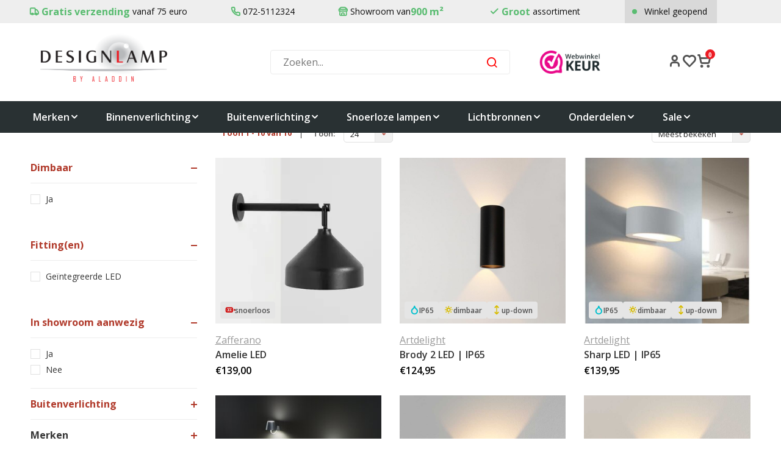

--- FILE ---
content_type: text/html;charset=utf-8
request_url: https://www.designlamp.nl/buitenverlichting/wandlampen/
body_size: 14957
content:
<!DOCTYPE html>
<html lang="nl">
  <head>
    
    <!-- Google Tag Manager -->

<script>(function(w,d,s,l,i){w[l]=w[l]||[];w[l].push({'gtm.start':
new Date().getTime(),event:'gtm.js'});var f=d.getElementsByTagName(s)[0],
j=d.createElement(s),dl=l!='dataLayer'?'&l='+l:'';j.async=true;j.src=
'https://www.googletagmanager.com/gtm.js?id='+i+dl;f.parentNode.insertBefore(j,f);
})(window,document,'script','dataLayer','GTM-PJLKPLK');</script>
    
              
    <meta charset="utf-8"/>
<!-- [START] 'blocks/head.rain' -->
<!--

  (c) 2008-2026 Lightspeed Netherlands B.V.
  http://www.lightspeedhq.com
  Generated: 21-01-2026 @ 10:50:37

-->
<link rel="canonical" href="https://www.designlamp.nl/buitenverlichting/wandlampen/"/>
<link rel="alternate" href="https://www.designlamp.nl/index.rss" type="application/rss+xml" title="Nieuwe producten"/>
<meta name="robots" content="noodp,noydir"/>
<meta name="google-site-verification" content="KahUjB2eFR2qpikWj96ezxDsWK66FaHgNGVfT78OMlg"/>
<meta property="og:url" content="https://www.designlamp.nl/buitenverlichting/wandlampen/?source=facebook"/>
<meta property="og:site_name" content="Designlamp.nl"/>
<meta property="og:title" content="Designlamp.nl Online designverlichting van bekende merken"/>
<meta property="og:description" content="Designlamp.nl uit Alkmaar heeft een bijzondere collectie buitenverlichting van bekende merken als<br />
Delta light, Bega, Modular en Lucide en vele andere bekende merken.<br />
Designlamp.nl  levert verlichting van veel bekende designmerken."/>
<!--[if lt IE 9]>
<script src="https://cdn.webshopapp.com/assets/html5shiv.js?2025-02-20"></script>
<![endif]-->
<!-- [END] 'blocks/head.rain' -->
    <title>Designlamp.nl Online designverlichting van bekende merken - Designlamp.nl</title>
    <meta name="description" content="Designlamp.nl uit Alkmaar heeft een bijzondere collectie buitenverlichting van bekende merken als<br />
Delta light, Bega, Modular en Lucide en vele andere bekende merken.<br />
Designlamp.nl  levert verlichting van veel bekende designmerken." />
    <meta name="keywords" content="Designlamp.nl  uit Alkmaar heeft een bijzondere collectie buitenverlichting van bekende merken alsDelta light Bega, Modular en Lucide en vele andere bekende merken.Light4you levert verlichting van veel bekende designmerken." />
    <meta name="viewport" content="width=device-width, initial-scale=1.0">
    <meta name="apple-mobile-web-app-capable" content="yes">
    <meta name="apple-mobile-web-app-status-bar-style" content="black">


    <link rel="shortcut icon" href="https://cdn.webshopapp.com/shops/32698/themes/131129/assets/favicon.ico?20260114171552" type="image/x-icon" />
    <link href='//fonts.googleapis.com/css?family=Open%20Sans:400,300,600,700,800,900' rel='stylesheet' type='text/css'>
    <link href='//fonts.googleapis.com/css?family=Montserrat:400,300,600,700,800,900' rel='stylesheet' type='text/css'>
    <link rel="shortcut icon" href="https://cdn.webshopapp.com/shops/32698/themes/131129/assets/favicon.ico?20260114171552" type="image/x-icon" /> 
    <link rel="stylesheet" href="https://cdn.webshopapp.com/shops/32698/themes/131129/assets/bootstrap.css?20260116141302" />
    <link rel="stylesheet" href="https://cdn.webshopapp.com/shops/32698/themes/131129/assets/font-awesome-min.css?20260116141302" />
    <link rel="stylesheet" href="https://cdn.webshopapp.com/shops/32698/themes/131129/assets/ionicons.css?20260116141302" />
    <link rel="stylesheet" href="https://cdn.webshopapp.com/shops/32698/themes/131129/assets/transition.css?20260116141302" />
    <link rel="stylesheet" href="https://cdn.webshopapp.com/shops/32698/themes/131129/assets/dropdown.css?20260116141302" />
    <link rel="stylesheet" href="https://cdn.webshopapp.com/shops/32698/themes/131129/assets/checkbox.css?20260116141302" />
    <link rel="stylesheet" href="https://cdn.webshopapp.com/shops/32698/themes/131129/assets/owl-carousel.css?20260116141302" />
    <link rel="stylesheet" href="https://cdn.webshopapp.com/shops/32698/themes/131129/assets/jquery-fancybox.css?20260116141302" />
    <link rel="stylesheet" href="https://cdn.webshopapp.com/shops/32698/themes/131129/assets/jquery-custom-scrollbar.css?20260116141302" />
    <link rel="stylesheet" href="https://cdn.webshopapp.com/shops/32698/themes/131129/assets/style.css?20260116141302" />    
    <link rel="stylesheet" href="https://cdn.webshopapp.com/assets/gui-2-0.css?2025-02-20" />
    <link rel="stylesheet" href="https://cdn.webshopapp.com/assets/gui-responsive-2-0.css?2025-02-20" />   
    <link rel="stylesheet" href="https://cdn.webshopapp.com/shops/32698/themes/131129/assets/settings.css?20260116141302" /> 
    <link rel="stylesheet" href="https://cdn.webshopapp.com/shops/32698/themes/131129/assets/new.css?20260116141302" />
    <link rel="stylesheet" href="https://cdn.webshopapp.com/shops/32698/themes/131129/assets/wsa-css.css?20260116141302" />

      <link rel="stylesheet" href="https://cdn.webshopapp.com/shops/32698/themes/131129/assets/custom.css?20260116141302" />

    <link href='https://unpkg.com/boxicons@2.1.4/css/boxicons.min.css' rel='stylesheet'>

    <link rel="stylesheet" href="https://cdn.webshopapp.com/shops/32698/themes/131129/assets/sm-custom.css?20260116141302?9937" />
    <link rel="stylesheet" href="https://cdn.webshopapp.com/shops/32698/themes/131129/assets/lucide.css?20260116141302" />

    <script src="https://cdn.webshopapp.com/assets/jquery-1-9-1.js?2025-02-20"></script>
    <script src="https://cdn.webshopapp.com/assets/jquery-ui-1-10-1.js?2025-02-20"></script>
   
    <script type="text/javascript" src="https://cdn.webshopapp.com/shops/32698/themes/131129/assets/transition.js?20260116141302"></script>
    <script type="text/javascript" src="https://cdn.webshopapp.com/shops/32698/themes/131129/assets/dropdown.js?20260116141302"></script>
    <script type="text/javascript" src="https://cdn.webshopapp.com/shops/32698/themes/131129/assets/checkbox.js?20260116141302"></script>
    <script type="text/javascript" src="https://cdn.webshopapp.com/shops/32698/themes/131129/assets/owl-carousel.js?20260116141302"></script>
    <script type="text/javascript" src="https://cdn.webshopapp.com/shops/32698/themes/131129/assets/jquery-fancybox.js?20260116141302"></script>
    <script type="text/javascript" src="https://cdn.webshopapp.com/shops/32698/themes/131129/assets/jquery-custom-scrollbar.js?20260116141302"></script>
    <script type="text/javascript" src="https://cdn.webshopapp.com/shops/32698/themes/131129/assets/jquery-countdown-min.js?20260116141302"></script>
    <script type="text/javascript" src="https://cdn.webshopapp.com/shops/32698/themes/131129/assets/global.js?20260116141302"></script>
    <script type="text/javascript" src="https://cdn.webshopapp.com/shops/32698/themes/131129/assets/sm-custom.js?20260116141302"></script>

    <script type="text/javascript" src="https://cdn.webshopapp.com/shops/32698/themes/131129/assets/jcarousel.js?20260116141302"></script>
    <script type="text/javascript" src="https://cdn.webshopapp.com/assets/gui.js?2025-02-20"></script>
    <script type="text/javascript" src="https://cdn.webshopapp.com/assets/gui-responsive-2-0.js?2025-02-20"></script>
    
        
    <!--[if lt IE 9]>
    <link rel="stylesheet" href="https://cdn.webshopapp.com/shops/32698/themes/131129/assets/style-ie.css?20260116141302" />
    <![endif]-->
  </head>
  <body id="body"> 
    <!-- Google Tag Manager (noscript) -->
    <noscript><iframe src="https://www.googletagmanager.com/ns.html?id=GTM-PJLKPLK"
    height="0" width="0" style="display:none;visibility:hidden"></iframe></noscript>
    <!-- End Google Tag Manager (noscript) -->
  
    

<div class="menu-wrap sm-menu-wrap ">
	<div class="menu-box">
		<div class="menu-logo large">
			<a href="https://www.designlamp.nl/"><img src="https://cdn.webshopapp.com/shops/32698/themes/131129/assets/logo-light.png?20260114171552" alt="Designlamp.nl"></a>
		</div>
		<ul>
										<li >
					<a class="main-item-title" href="https://www.designlamp.nl/binnenverlichting/">Binnenverlichting</a>
											<span class="more-cats">
							<span class="plus-min"></span>
						</span>
																<ul class="sub ">
															<li >
									<a class="sub-item-title" href="https://www.designlamp.nl/binnenverlichting/vloerlampen/">Vloerlampen </a>
																			<span class="more-cats">
											<span class="plus-min"></span>
										</span>
																												<ul class="sub ">
																							<li>
													<a class="sub-item-title" href="https://www.designlamp.nl/binnenverlichting/vloerlampen/leeslampen/">
														Leeslampen</a>
												</li>
																					</ul>
																	</li>
															<li >
									<a class="sub-item-title" href="https://www.designlamp.nl/binnenverlichting/tafellampen/">Tafellampen</a>
																			<span class="more-cats">
											<span class="plus-min"></span>
										</span>
																												<ul class="sub ">
																							<li>
													<a class="sub-item-title" href="https://www.designlamp.nl/binnenverlichting/tafellampen/bureaulampen/">
														Bureaulampen</a>
												</li>
																					</ul>
																	</li>
															<li >
									<a class="sub-item-title" href="https://www.designlamp.nl/binnenverlichting/hanglampen/">Hanglampen</a>
																										</li>
															<li >
									<a class="sub-item-title" href="https://www.designlamp.nl/binnenverlichting/plafondlampen/">Plafondlampen</a>
																										</li>
															<li >
									<a class="sub-item-title" href="https://www.designlamp.nl/binnenverlichting/wandlampen/">Wandlampen </a>
																			<span class="more-cats">
											<span class="plus-min"></span>
										</span>
																												<ul class="sub ">
																							<li>
													<a class="sub-item-title" href="https://www.designlamp.nl/binnenverlichting/wandlampen/klemlampen/">
														Klemlampen</a>
												</li>
																					</ul>
																	</li>
															<li >
									<a class="sub-item-title" href="https://www.designlamp.nl/binnenverlichting/opbouwspots/">Opbouwspots</a>
																			<span class="more-cats">
											<span class="plus-min"></span>
										</span>
																												<ul class="sub ">
																							<li>
													<a class="sub-item-title" href="https://www.designlamp.nl/binnenverlichting/opbouwspots/kantelbare-opbouwspots/">
														Kantelbare opbouwspots</a>
												</li>
																							<li>
													<a class="sub-item-title" href="https://www.designlamp.nl/binnenverlichting/opbouwspots/vaste-opbouwspots/">
														Vaste opbouwspots</a>
												</li>
																							<li>
													<a class="sub-item-title" href="https://www.designlamp.nl/binnenverlichting/opbouwspots/railspots/">
														Railspots</a>
												</li>
																					</ul>
																	</li>
															<li >
									<a class="sub-item-title" href="https://www.designlamp.nl/binnenverlichting/inbouwspots/">Inbouwspots</a>
																			<span class="more-cats">
											<span class="plus-min"></span>
										</span>
																												<ul class="sub ">
																							<li>
													<a class="sub-item-title" href="https://www.designlamp.nl/binnenverlichting/inbouwspots/kantelbare-inbouwspots/">
														Kantelbare inbouwspots</a>
												</li>
																							<li>
													<a class="sub-item-title" href="https://www.designlamp.nl/binnenverlichting/inbouwspots/vaste-inbouwspots/">
														Vaste inbouwspots</a>
												</li>
																					</ul>
																	</li>
															<li >
									<a class="sub-item-title" href="https://www.designlamp.nl/binnenverlichting/glazen-lampen/">Glazen lampen</a>
																										</li>
															<li >
									<a class="sub-item-title" href="https://www.designlamp.nl/binnenverlichting/artemide-tolomeo/">Artemide Tolomeo</a>
																			<span class="more-cats">
											<span class="plus-min"></span>
										</span>
																												<ul class="sub ">
																							<li>
													<a class="sub-item-title" href="https://www.designlamp.nl/binnenverlichting/artemide-tolomeo/vloerlampen/">
														Vloerlampen</a>
												</li>
																							<li>
													<a class="sub-item-title" href="https://www.designlamp.nl/binnenverlichting/artemide-tolomeo/tafellampen/">
														Tafellampen</a>
												</li>
																							<li>
													<a class="sub-item-title" href="https://www.designlamp.nl/binnenverlichting/artemide-tolomeo/wandlampen/">
														Wandlampen</a>
												</li>
																							<li>
													<a class="sub-item-title" href="https://www.designlamp.nl/binnenverlichting/artemide-tolomeo/hanglampen/">
														Hanglampen</a>
												</li>
																							<li>
													<a class="sub-item-title" href="https://www.designlamp.nl/binnenverlichting/artemide-tolomeo/onderdelen/">
														Onderdelen</a>
												</li>
																					</ul>
																	</li>
															<li >
									<a class="sub-item-title" href="https://www.designlamp.nl/binnenverlichting/occhio/">Occhio</a>
																			<span class="more-cats">
											<span class="plus-min"></span>
										</span>
																												<ul class="sub ">
																							<li>
													<a class="sub-item-title" href="https://www.designlamp.nl/binnenverlichting/occhio/luna-serie/">
														Luna-serie</a>
												</li>
																					</ul>
																	</li>
															<li >
									<a class="sub-item-title" href="https://www.designlamp.nl/binnenverlichting/neuhaus-pure/">Neuhaus PURE</a>
																			<span class="more-cats">
											<span class="plus-min"></span>
										</span>
																												<ul class="sub ">
																							<li>
													<a class="sub-item-title" href="https://www.designlamp.nl/binnenverlichting/neuhaus-pure/pure-moon-e-moon/">
														PURE Moon &amp; E-Moon</a>
												</li>
																							<li>
													<a class="sub-item-title" href="https://www.designlamp.nl/binnenverlichting/neuhaus-pure/pure-moto-rise/">
														PURE Moto-Rise</a>
												</li>
																							<li>
													<a class="sub-item-title" href="https://www.designlamp.nl/binnenverlichting/neuhaus-pure/pure-infinity-e-infinity/">
														PURE Infinity + E-Infinity</a>
												</li>
																							<li>
													<a class="sub-item-title" href="https://www.designlamp.nl/binnenverlichting/neuhaus-pure/pure-popup-e-popup/">
														PURE Popup &amp; E-Popup</a>
												</li>
																					</ul>
																	</li>
													</ul>
									</li>
							<li  class="active" >
					<a class="main-item-title" href="https://www.designlamp.nl/buitenverlichting/">Buitenverlichting</a>
											<span class="more-cats">
							<span class="plus-min"></span>
						</span>
																<ul class="sub active">
															<li >
									<a class="sub-item-title" href="https://www.designlamp.nl/buitenverlichting/staande-lampen/">Staande lampen</a>
																										</li>
															<li  class="active" >
									<a class="sub-item-title" href="https://www.designlamp.nl/buitenverlichting/wandlampen/">Wandlampen</a>
																										</li>
															<li >
									<a class="sub-item-title" href="https://www.designlamp.nl/buitenverlichting/tafellampen/">Tafellampen</a>
																										</li>
													</ul>
									</li>
							<li >
					<a class="main-item-title" href="https://www.designlamp.nl/snoerloze-lampen/">Snoerloze lampen</a>
											<span class="more-cats">
							<span class="plus-min"></span>
						</span>
																<ul class="sub ">
															<li >
									<a class="sub-item-title" href="https://www.designlamp.nl/snoerloze-lampen/tafellampen/">Tafellampen</a>
																										</li>
															<li >
									<a class="sub-item-title" href="https://www.designlamp.nl/snoerloze-lampen/vloerlampen/">Vloerlampen</a>
																										</li>
															<li >
									<a class="sub-item-title" href="https://www.designlamp.nl/snoerloze-lampen/wandlampen/">Wandlampen</a>
																										</li>
													</ul>
									</li>
							<li >
					<a class="main-item-title" href="https://www.designlamp.nl/lichtbronnen/">Lichtbronnen</a>
											<span class="more-cats">
							<span class="plus-min"></span>
						</span>
																<ul class="sub ">
															<li >
									<a class="sub-item-title" href="https://www.designlamp.nl/lichtbronnen/led/">LED</a>
																			<span class="more-cats">
											<span class="plus-min"></span>
										</span>
																												<ul class="sub ">
																							<li>
													<a class="sub-item-title" href="https://www.designlamp.nl/lichtbronnen/led/e27-230v/">
														E27 - 230V</a>
												</li>
																							<li>
													<a class="sub-item-title" href="https://www.designlamp.nl/lichtbronnen/led/e27-e14-decoratief-230v/">
														E27/E14 - Decoratief - 230V</a>
												</li>
																							<li>
													<a class="sub-item-title" href="https://www.designlamp.nl/lichtbronnen/led/e27-filament-230v/">
														E27 - Filament - 230V</a>
												</li>
																							<li>
													<a class="sub-item-title" href="https://www.designlamp.nl/lichtbronnen/led/e14-230v/">
														E14 - 230V</a>
												</li>
																							<li>
													<a class="sub-item-title" href="https://www.designlamp.nl/lichtbronnen/led/g9-230v/">
														G9 - 230V</a>
												</li>
																							<li>
													<a class="sub-item-title" href="https://www.designlamp.nl/lichtbronnen/led/gu10-230v/">
														GU10 - 230V</a>
												</li>
																							<li>
													<a class="sub-item-title" href="https://www.designlamp.nl/lichtbronnen/led/g53-ar111-12v/">
														G53 AR111 - 12V</a>
												</li>
																					</ul>
																	</li>
													</ul>
									</li>
							<li >
					<a class="main-item-title" href="https://www.designlamp.nl/onderdelen/">Onderdelen</a>
											<span class="more-cats">
							<span class="plus-min"></span>
						</span>
																<ul class="sub ">
															<li >
									<a class="sub-item-title" href="https://www.designlamp.nl/onderdelen/lampenkappen/">Lampenkappen</a>
																										</li>
															<li >
									<a class="sub-item-title" href="https://www.designlamp.nl/onderdelen/led-dimmers/">LED dimmers</a>
																										</li>
															<li >
									<a class="sub-item-title" href="https://www.designlamp.nl/onderdelen/losse-lamparmaturen/">Losse lamparmaturen</a>
																										</li>
													</ul>
									</li>
							<li >
					<a class="main-item-title" href="https://www.designlamp.nl/sale/">Sale</a>
											<span class="more-cats">
							<span class="plus-min"></span>
						</span>
																<ul class="sub ">
															<li >
									<a class="sub-item-title" href="https://www.designlamp.nl/sale/aanbiedingen/">Aanbiedingen</a>
																										</li>
															<li >
									<a class="sub-item-title" href="https://www.designlamp.nl/sale/showroommodellen/">Showroommodellen</a>
																										</li>
													</ul>
									</li>
							<li >
					<a class="main-item-title" href="https://www.designlamp.nl/showroom/">Showroom</a>
														</li>
			
										<li class="">
					<a class="main-item-title" href="https://www.designlamp.nl/brands/">Merken</a>
				</li>
						
			
			
		</ul>

	</div>
</div>

<div class="body-wrap">
	<header id="header" >

					<div class="topbar topbar-padding">
				<div class="usp-block hidden-xs hidden-sm ">
	<div class="container">
		<div class="topbar-inner">
			<ul class="topbar-items">
				<li class="topbar-item"> 
												<span class="icon icon-truck"></span>
						<span>Gratis verzending</span> vanaf 75 euro
										</li>
				<li class="topbar-item">
												<span class="icon icon-phone"></span>
						072-5112324
										</li>
				<li class="topbar-item">
											<span class="icon icon-store"></span>
						Showroom van <span>900 m²</span>
										</li>
									<li class="topbar-item">
													<span class="icon icon-check"></span>
							<span>Groot</span> assortiment
												</li>
				
				<li class="shop-status">
					



  
<div class="shop-status-inner open">
      Winkel geopend
  </div>

<div class="shop-status-dropdown">
  <ul>
          <li class="shop-status-day ">
        Maandag:
                  <div>Winkel gesloten</div>
              </li>
          <li class="shop-status-day ">
        Dinsdag:
                  <div>09:00 - 17:30</div>
              </li>
          <li class="shop-status-day active">
        Woensdag:
                  <div>09:00 - 17:30</div>
              </li>
          <li class="shop-status-day ">
        Donderdag:
                  <div>09:00 - 17:30</div>
              </li>
          <li class="shop-status-day ">
        Vrijdag:
                  <div>09:00 - 17:30</div>
              </li>
          <li class="shop-status-day ">
        Zaterdag:
                  <div>09:00 - 17:00</div>
              </li>
          <li class="shop-status-day ">
        Zondag:
                  <div>12:00 - 17:00</div>
              </li>
              <li><h6 style="color:#fff;"><i>1 januari gesloten</i></h6></li>
      </ul>
</div>				</li>
			</ul>
		</div>
	</div>
</div>

<div class="usp-block visible-xs visible-sm">
	<div class="container">
		<div class="topbar-inner">
			<div class="topbar-items usp-slider owl-carousel owl-theme">
				<div class="topbar-item">
											<svg width="22" height="16" viewbox="0 0 22 16" fill="none" xmlns="http://www.w3.org/2000/svg">
							<path d="M5 16C4.16667 16 3.45833 15.7083 2.875 15.125C2.29167 14.5417 2 13.8333 2 13H0V2C0 1.45 0.195833 0.979167 0.5875 0.5875C0.979167 0.195833 1.45 0 2 0H16V4H19L22 8V13H20C20 13.8333 19.7083 14.5417 19.125 15.125C18.5417 15.7083 17.8333 16 17 16C16.1667 16 15.4583 15.7083 14.875 15.125C14.2917 14.5417 14 13.8333 14 13H8C8 13.8333 7.70833 14.5417 7.125 15.125C6.54167 15.7083 5.83333 16 5 16ZM5 14C5.28333 14 5.52083 13.9042 5.7125 13.7125C5.90417 13.5208 6 13.2833 6 13C6 12.7167 5.90417 12.4792 5.7125 12.2875C5.52083 12.0958 5.28333 12 5 12C4.71667 12 4.47917 12.0958 4.2875 12.2875C4.09583 12.4792 4 12.7167 4 13C4 13.2833 4.09583 13.5208 4.2875 13.7125C4.47917 13.9042 4.71667 14 5 14ZM2 11H2.8C3.08333 10.7 3.40833 10.4583 3.775 10.275C4.14167 10.0917 4.55 10 5 10C5.45 10 5.85833 10.0917 6.225 10.275C6.59167 10.4583 6.91667 10.7 7.2 11H14V2H2V11ZM17 14C17.2833 14 17.5208 13.9042 17.7125 13.7125C17.9042 13.5208 18 13.2833 18 13C18 12.7167 17.9042 12.4792 17.7125 12.2875C17.5208 12.0958 17.2833 12 17 12C16.7167 12 16.4792 12.0958 16.2875 12.2875C16.0958 12.4792 16 12.7167 16 13C16 13.2833 16.0958 13.5208 16.2875 13.7125C16.4792 13.9042 16.7167 14 17 14ZM16 9H20.25L18 6H16V9Z" fill="#5ABC71"/>
						</svg>
												<span>Gratis verzending</span> vanaf 75 euro
										</div>
				<div class="topbar-item">
																	<svg width="19" height="18" viewbox="0 0 19 18" fill="none" xmlns="http://www.w3.org/2000/svg">
							<path d="M17.7 18C15.6167 18 13.5583 17.5458 11.525 16.6375C9.49167 15.7292 7.64167 14.4417 5.975 12.775C4.30833 11.1083 3.02083 9.25833 2.1125 7.225C1.20417 5.19167 0.75 3.13333 0.75 1.05C0.75 0.75 0.85 0.5 1.05 0.3C1.25 0.1 1.5 0 1.8 0H5.85C6.08333 0 6.29167 0.0791667 6.475 0.2375C6.65833 0.395833 6.76667 0.583333 6.8 0.8L7.45 4.3C7.48333 4.56667 7.475 4.79167 7.425 4.975C7.375 5.15833 7.28333 5.31667 7.15 5.45L4.725 7.9C5.05833 8.51667 5.45417 9.1125 5.9125 9.6875C6.37083 10.2625 6.875 10.8167 7.425 11.35C7.94167 11.8667 8.48333 12.3458 9.05 12.7875C9.61667 13.2292 10.2167 13.6333 10.85 14L13.2 11.65C13.35 11.5 13.5458 11.3875 13.7875 11.3125C14.0292 11.2375 14.2667 11.2167 14.5 11.25L17.95 11.95C18.1833 12.0167 18.375 12.1375 18.525 12.3125C18.675 12.4875 18.75 12.6833 18.75 12.9V16.95C18.75 17.25 18.65 17.5 18.45 17.7C18.25 17.9 18 18 17.7 18ZM3.775 6L5.425 4.35L5 2H2.775C2.85833 2.68333 2.975 3.35833 3.125 4.025C3.275 4.69167 3.49167 5.35 3.775 6ZM12.725 14.95C13.375 15.2333 14.0375 15.4583 14.7125 15.625C15.3875 15.7917 16.0667 15.9 16.75 15.95V13.75L14.4 13.275L12.725 14.95Z" fill="#5ABC71"/>
						</svg>
						072-5112324
										</div>
				<div class="topbar-item">
																	<svg width="21" height="20" viewbox="0 0 21 20" fill="none" xmlns="http://www.w3.org/2000/svg">
							<path d="M20.5 3.5C20.5 1.846 19.154 0.5 17.5 0.5H3.5C1.846 0.5 0.5 1.846 0.5 3.5V6.331C0.5 7.384 0.882 8.341 1.5 9.077V17.5C1.5 18.603 2.397 19.5 3.5 19.5H17.5C18.603 19.5 19.5 18.603 19.5 17.5V9.076C20.118 8.341 20.5 7.384 20.5 6.33V3.5ZM18.5 3.5V6.331C18.5 7.471 17.651 8.443 16.609 8.498L16.5 8.5C15.397 8.5 14.5 7.603 14.5 6.5V2.5H17.5C18.052 2.5 18.5 2.949 18.5 3.5ZM8.5 2.5H12.5V6.5C12.5 7.603 11.603 8.5 10.5 8.5C9.397 8.5 8.5 7.603 8.5 6.5V2.5ZM2.5 3.5C2.5 2.949 2.948 2.5 3.5 2.5H6.5V6.5C6.5 7.603 5.603 8.5 4.5 8.5L4.391 8.497C3.349 8.443 2.5 7.471 2.5 6.331V3.5ZM8.5 17.5V14.5H12.5V17.5H8.5ZM14.5 17.5V14.5C14.5 13.397 13.603 12.5 12.5 12.5H8.5C7.397 12.5 6.5 13.397 6.5 14.5V17.5H3.5V10.369C3.754 10.436 4.017 10.48 4.287 10.494C4.88989 10.5267 5.49233 10.4221 6.04891 10.1881C6.60548 9.95407 7.10165 9.59672 7.5 9.143C8.233 9.975 9.307 10.5 10.5 10.5C11.693 10.5 12.767 9.975 13.5 9.143C13.8983 9.59672 14.3945 9.95407 14.9511 10.1881C15.5077 10.4221 16.1101 10.5267 16.713 10.494C16.984 10.48 17.246 10.436 17.5 10.369V17.5H14.5Z" fill="#5ABC71"/>
						</svg>

						Showroom van <span>900 m²</span>
										</div>
									<div class="topbar-item">
																				<svg width="17" height="13" viewbox="0 0 17 13" fill="none" xmlns="http://www.w3.org/2000/svg">
								<path d="M5.79998 13L0.0999756 7.3L1.52498 5.875L5.79998 10.15L14.975 0.975L16.4 2.4L5.79998 13Z" fill="#5ABC71"/>
							</svg>
							<span>Groot</span> assortiment
												</div>
				
							</div>
		</div>
	</div>
</div>
			</div>
		
		<div class="main-header">
			<div class="container">
				<div class="main-header-inner">
					<div class="base__header   align">

						<div class=" mobilemenu-btn hidden-md hidden-lg">
							<a class="open-menu" href="javascript:;">
								<i class="fa fa-bars" aria-hidden="true"></i>
							</a>
						</div>

						<div class="main-logo   logo-mobile-move-left logo large">
							<a href="https://www.designlamp.nl/"><img src="https://cdn.webshopapp.com/shops/32698/themes/131129/assets/logo.png?20260114171552" alt="Designlamp.nl"></a>
						</div>

						<div class="opening hidden-xs hidden-sm">
							<div class="search right-search-tab" id="search">
								<form action="https://www.designlamp.nl/search/" method="get" id="formSearch">
									<input type="text" name="q" value="" placeholder="Zoeken..." autocomplete='off' spellcheck='false' autocorrect='off'/>
									<span class="search-text-remover">
										<i class="fa fa-close"></i>
									</span>
									<span onclick="$('#formSearch').submit();" title="Zoeken" class="go-search">
										<span class="icon icon-search"></span>
									</span>

									<div class="autocomplete round-corners">
										<div class="search-products products-livesearch"></div>
										<div class="more">
											<a href="#">Bekijk alle resultaten
												<span>(0)</span>
											</a>
										</div>
										<div class="notfound">Geen producten gevonden...</div>
									</div>

								</form>
							</div>
						</div>

																			<div class="trustmark-right-wrap hallmark hidden-xs hidden-sm">
								<div class="hallmark-wrap medium">
									<a href="https://www.designlamp.nl/"><img src="https://cdn.webshopapp.com/shops/32698/files/472649665/layer-1.png" alt="Designlamp.nl"></a>
								</div>
							</div>
												
						<div class=" cart cartx1 ">
							<div class="icon-header-wrap">
								<div class=" mobilesearch-btn  hidden-md hidden-lg">
									<a href="javascript:;" class="open-search">
										<span class="icon icon-search"></span>
									</a>
								</div>
								<a href="https://www.designlamp.nl/account/">
									<span class="icon icon-user"></span>
								</a>
																	<a href="https://www.designlamp.nl/account/" class="wishlist-header" title="addtowishlist">
										<span class="icon icon-heart"></span>
									</a>
								
								<a href="javascript:;" class="open-cart">
									<span class="icon icon-shopping-cart"></span>
									<span class="items">0</span>
								</a>
							</div>
						</div>


						<div class="cart-dropdown round-corners-bottom">
							<div class="cart-title">Winkelwagen<span class="items">0
									items</span>
							</div>

							<div class="cart-body">
								<table class="cart-products">
																	</table>
							</div>

															<div class="empty-cart">
									Geen producten gevonden
								</div>
													</div>
					</div>
				</div>
			</div>

			<div class="mobile-search">
				<form action="https://www.designlamp.nl/search/" method="get" id="formSearchMobile">
					<input type="text" name="q" autocomplete="off" autocorrect="off" spellcheck="false" value="" placeholder="Zoeken..."/>
				</form>
			</div>
		</div>

		<div class="main-menu #ffffff hidden-xs hidden-sm ">
			<div class="container">

				<ul class="brands-menu-item">

					<li></li>
											<li class="with-small-menu">
							<a href="https://www.designlamp.nl/brands/">Merken
								<span class="icon icon-chevron-down"></span>
							</a>
							<ul class="brands-dropdown"></ul>
						</li>
					
					

																		<li class="with-small-menu">
								<a href="https://www.designlamp.nl/binnenverlichting/">Binnenverlichting
																			<span class="icon icon-chevron-down"></span>
																	</a>
								
									<ul class="small-dropdown">
																					<li>
																									<a href="https://www.designlamp.nl/binnenverlichting/vloerlampen/">Vloerlampen <i class="fa fa-chevron-right" aria-hidden="true"></i>
													</a>
																																					<ul>
																													<li>
																<a href="https://www.designlamp.nl/binnenverlichting/vloerlampen/leeslampen/">Leeslampen</a>
															</li>
																											</ul>
												
											</li>
																					<li>
																									<a href="https://www.designlamp.nl/binnenverlichting/tafellampen/">Tafellampen<i class="fa fa-chevron-right" aria-hidden="true"></i>
													</a>
																																					<ul>
																													<li>
																<a href="https://www.designlamp.nl/binnenverlichting/tafellampen/bureaulampen/">Bureaulampen</a>
															</li>
																											</ul>
												
											</li>
																					<li>
																									<a href="https://www.designlamp.nl/binnenverlichting/hanglampen/">Hanglampen</a>
																								
											</li>
																					<li>
																									<a href="https://www.designlamp.nl/binnenverlichting/plafondlampen/">Plafondlampen</a>
																								
											</li>
																					<li>
																									<a href="https://www.designlamp.nl/binnenverlichting/wandlampen/">Wandlampen <i class="fa fa-chevron-right" aria-hidden="true"></i>
													</a>
																																					<ul>
																													<li>
																<a href="https://www.designlamp.nl/binnenverlichting/wandlampen/klemlampen/">Klemlampen</a>
															</li>
																											</ul>
												
											</li>
																					<li>
																									<a href="https://www.designlamp.nl/binnenverlichting/opbouwspots/">Opbouwspots<i class="fa fa-chevron-right" aria-hidden="true"></i>
													</a>
																																					<ul>
																													<li>
																<a href="https://www.designlamp.nl/binnenverlichting/opbouwspots/kantelbare-opbouwspots/">Kantelbare opbouwspots</a>
															</li>
																													<li>
																<a href="https://www.designlamp.nl/binnenverlichting/opbouwspots/vaste-opbouwspots/">Vaste opbouwspots</a>
															</li>
																													<li>
																<a href="https://www.designlamp.nl/binnenverlichting/opbouwspots/railspots/">Railspots</a>
															</li>
																											</ul>
												
											</li>
																					<li>
																									<a href="https://www.designlamp.nl/binnenverlichting/inbouwspots/">Inbouwspots<i class="fa fa-chevron-right" aria-hidden="true"></i>
													</a>
																																					<ul>
																													<li>
																<a href="https://www.designlamp.nl/binnenverlichting/inbouwspots/kantelbare-inbouwspots/">Kantelbare inbouwspots</a>
															</li>
																													<li>
																<a href="https://www.designlamp.nl/binnenverlichting/inbouwspots/vaste-inbouwspots/">Vaste inbouwspots</a>
															</li>
																											</ul>
												
											</li>
																					<li>
																									<a href="https://www.designlamp.nl/binnenverlichting/glazen-lampen/">Glazen lampen</a>
																								
											</li>
																					<li>
																									<a href="https://www.designlamp.nl/binnenverlichting/artemide-tolomeo/">Artemide Tolomeo<i class="fa fa-chevron-right" aria-hidden="true"></i>
													</a>
																																					<ul>
																													<li>
																<a href="https://www.designlamp.nl/binnenverlichting/artemide-tolomeo/vloerlampen/">Vloerlampen</a>
															</li>
																													<li>
																<a href="https://www.designlamp.nl/binnenverlichting/artemide-tolomeo/tafellampen/">Tafellampen</a>
															</li>
																													<li>
																<a href="https://www.designlamp.nl/binnenverlichting/artemide-tolomeo/wandlampen/">Wandlampen</a>
															</li>
																													<li>
																<a href="https://www.designlamp.nl/binnenverlichting/artemide-tolomeo/hanglampen/">Hanglampen</a>
															</li>
																													<li>
																<a href="https://www.designlamp.nl/binnenverlichting/artemide-tolomeo/onderdelen/">Onderdelen</a>
															</li>
																											</ul>
												
											</li>
																					<li>
																									<a href="https://www.designlamp.nl/binnenverlichting/occhio/">Occhio<i class="fa fa-chevron-right" aria-hidden="true"></i>
													</a>
																																					<ul>
																													<li>
																<a href="https://www.designlamp.nl/binnenverlichting/occhio/luna-serie/">Luna-serie</a>
															</li>
																											</ul>
												
											</li>
																					<li>
																									<a href="https://www.designlamp.nl/binnenverlichting/neuhaus-pure/">Neuhaus PURE<i class="fa fa-chevron-right" aria-hidden="true"></i>
													</a>
																																					<ul>
																													<li>
																<a href="https://www.designlamp.nl/binnenverlichting/neuhaus-pure/pure-moon-e-moon/">PURE Moon &amp; E-Moon</a>
															</li>
																													<li>
																<a href="https://www.designlamp.nl/binnenverlichting/neuhaus-pure/pure-moto-rise/">PURE Moto-Rise</a>
															</li>
																													<li>
																<a href="https://www.designlamp.nl/binnenverlichting/neuhaus-pure/pure-infinity-e-infinity/">PURE Infinity + E-Infinity</a>
															</li>
																													<li>
																<a href="https://www.designlamp.nl/binnenverlichting/neuhaus-pure/pure-popup-e-popup/">PURE Popup &amp; E-Popup</a>
															</li>
																											</ul>
												
											</li>
																			</ul>

															</li>
													<li class="with-small-menu">
								<a href="https://www.designlamp.nl/buitenverlichting/">Buitenverlichting
																			<span class="icon icon-chevron-down"></span>
																	</a>
								
									<ul class="small-dropdown">
																					<li>
																									<a href="https://www.designlamp.nl/buitenverlichting/staande-lampen/">Staande lampen</a>
																								
											</li>
																					<li>
																									<a href="https://www.designlamp.nl/buitenverlichting/wandlampen/">Wandlampen</a>
																								
											</li>
																					<li>
																									<a href="https://www.designlamp.nl/buitenverlichting/tafellampen/">Tafellampen</a>
																								
											</li>
																			</ul>

															</li>
													<li class="with-small-menu">
								<a href="https://www.designlamp.nl/snoerloze-lampen/">Snoerloze lampen
																			<span class="icon icon-chevron-down"></span>
																	</a>
								
									<ul class="small-dropdown">
																					<li>
																									<a href="https://www.designlamp.nl/snoerloze-lampen/tafellampen/">Tafellampen</a>
																								
											</li>
																					<li>
																									<a href="https://www.designlamp.nl/snoerloze-lampen/vloerlampen/">Vloerlampen</a>
																								
											</li>
																					<li>
																									<a href="https://www.designlamp.nl/snoerloze-lampen/wandlampen/">Wandlampen</a>
																								
											</li>
																			</ul>

															</li>
													<li class="with-small-menu">
								<a href="https://www.designlamp.nl/lichtbronnen/">Lichtbronnen
																			<span class="icon icon-chevron-down"></span>
																	</a>
								
									<ul class="small-dropdown">
																					<li>
																									<a href="https://www.designlamp.nl/lichtbronnen/led/">LED<i class="fa fa-chevron-right" aria-hidden="true"></i>
													</a>
																																					<ul>
																													<li>
																<a href="https://www.designlamp.nl/lichtbronnen/led/e27-230v/">E27 - 230V</a>
															</li>
																													<li>
																<a href="https://www.designlamp.nl/lichtbronnen/led/e27-e14-decoratief-230v/">E27/E14 - Decoratief - 230V</a>
															</li>
																													<li>
																<a href="https://www.designlamp.nl/lichtbronnen/led/e27-filament-230v/">E27 - Filament - 230V</a>
															</li>
																													<li>
																<a href="https://www.designlamp.nl/lichtbronnen/led/e14-230v/">E14 - 230V</a>
															</li>
																													<li>
																<a href="https://www.designlamp.nl/lichtbronnen/led/g9-230v/">G9 - 230V</a>
															</li>
																													<li>
																<a href="https://www.designlamp.nl/lichtbronnen/led/gu10-230v/">GU10 - 230V</a>
															</li>
																													<li>
																<a href="https://www.designlamp.nl/lichtbronnen/led/g53-ar111-12v/">G53 AR111 - 12V</a>
															</li>
																											</ul>
												
											</li>
																			</ul>

															</li>
													<li class="with-small-menu">
								<a href="https://www.designlamp.nl/onderdelen/">Onderdelen
																			<span class="icon icon-chevron-down"></span>
																	</a>
								
									<ul class="small-dropdown">
																					<li>
																									<a href="https://www.designlamp.nl/onderdelen/lampenkappen/">Lampenkappen</a>
																								
											</li>
																					<li>
																									<a href="https://www.designlamp.nl/onderdelen/led-dimmers/">LED dimmers</a>
																								
											</li>
																					<li>
																									<a href="https://www.designlamp.nl/onderdelen/losse-lamparmaturen/">Losse lamparmaturen</a>
																								
											</li>
																			</ul>

															</li>
													<li class="with-small-menu">
								<a href="https://www.designlamp.nl/sale/">Sale
																			<span class="icon icon-chevron-down"></span>
																	</a>
								
									<ul class="small-dropdown">
																					<li>
																									<a href="https://www.designlamp.nl/sale/aanbiedingen/">Aanbiedingen</a>
																								
											</li>
																					<li>
																									<a href="https://www.designlamp.nl/sale/showroommodellen/">Showroommodellen</a>
																								
											</li>
																			</ul>

															</li>
											
					
					
					
				</ul>
			</div>
		</div>


		

		
	</header>
    
    <main>
            
      <div class="container main-content container-bg">
        
<div class="message-container all-products-message">
  <div class="container">
    <div class="messages">
      <div class="message success">
        <div class="icon"><i class="fa fa-check" aria-hidden="true"></i></div>
        <div class="text">
          <ul>
            <li>Alle producten zijn toegevoegd aan uw winkelmandje.</li>
          </ul>
        </div>
      </div>
    </div>
  </div>
</div>        <div class="mobile-filters filter-sidebar">
      <div class="filter-bar top">
      	<a class="filter-btn open-filters hidden-md hidden-lg">
          <span class="text">Filter</span>
          <span class="icon"><i class="fa fa-filter" aria-hidden="true"></i></span>
        </a>
      </div>
      <form action="https://www.designlamp.nl/buitenverlichting/wandlampen/" method="get" id="filter_form_side_mob">
        <input type="hidden" name="mode" value="grid" id="filter_form_mode_mob" />
        <input type="hidden" name="limit" value="24" id="filter_form_limit_mob" />
        <input type="hidden" name="sort" value="popular" id="filter_form_sort_mob" />
        <input type="hidden" name="max" value="200" id="filter_form_max_mob" />
        <input type="hidden" name="min" value="0" id="filter_form_min_mob" />
        
        <div class="row">
        <div class="container">
                <div class="filter-wrap  col-sm-20">
          <div class="filter-title active" data-box="filter_box_brands">Merken</div>
          <div class="filter-box filter_box_brands">
                        <div class="ui checkbox">
              <input id="filter_0_mob" type="radio" name="brand" value="0"  checked="checked" /> 
              <label for="filter_0_mob">Alle merken</label>
            </div>
                        <div class="ui checkbox">
              <input id="filter_3431860_mob" type="radio" name="brand" value="3431860"  /> 
              <label for="filter_3431860_mob">Artdelight</label>
            </div>
                        <div class="ui checkbox">
              <input id="filter_4592933_mob" type="radio" name="brand" value="4592933"  /> 
              <label for="filter_4592933_mob">Zafferano</label>
            </div>
                      </div>
        </div>
                
                <div class="filter-wrap  col-sm-20">
          <div class="filter-title active" data-box="filter_box_126615">Kleur<span class="more-cats"><span class="plus-min"></span></span></div>
          <div class="filter-box filter_box_126615">
                        <div class="ui checkbox">
              <input id="filter_704637_mob" type="checkbox" name="filter[]" value="704637"  /> 
              <label for="filter_704637_mob">Zwart <span>(6)</span></label>
            </div>
                        <div class="ui checkbox">
              <input id="filter_704638_mob" type="checkbox" name="filter[]" value="704638"  /> 
              <label for="filter_704638_mob">Wit <span>(1)</span></label>
            </div>
                        <div class="ui checkbox">
              <input id="filter_704640_mob" type="checkbox" name="filter[]" value="704640"  /> 
              <label for="filter_704640_mob">Zilver <span>(1)</span></label>
            </div>
                        <div class="ui checkbox">
              <input id="filter_704643_mob" type="checkbox" name="filter[]" value="704643"  /> 
              <label for="filter_704643_mob">Brons <span>(1)</span></label>
            </div>
                        <div class="ui checkbox">
              <input id="filter_704647_mob" type="checkbox" name="filter[]" value="704647"  /> 
              <label for="filter_704647_mob">Grijs <span>(1)</span></label>
            </div>
                      </div>
        </div>
                <div class="filter-wrap  col-sm-20">
          <div class="filter-title active" data-box="filter_box_134506">Dimbaar<span class="more-cats"><span class="plus-min"></span></span></div>
          <div class="filter-box filter_box_134506">
                        <div class="ui checkbox">
              <input id="filter_749507_mob" type="checkbox" name="filter[]" value="749507"  /> 
              <label for="filter_749507_mob">Ja <span>(3)</span></label>
            </div>
                      </div>
        </div>
                <div class="filter-wrap  col-sm-20">
          <div class="filter-title active" data-box="filter_box_134127">Fitting(en)<span class="more-cats"><span class="plus-min"></span></span></div>
          <div class="filter-box filter_box_134127">
                        <div class="ui checkbox">
              <input id="filter_747433_mob" type="checkbox" name="filter[]" value="747433"  /> 
              <label for="filter_747433_mob">Geïntegreerde LED <span>(10)</span></label>
            </div>
                      </div>
        </div>
                <div class="filter-wrap  col-sm-20">
          <div class="filter-title active" data-box="filter_box_134507">In showroom aanwezig<span class="more-cats"><span class="plus-min"></span></span></div>
          <div class="filter-box filter_box_134507">
                        <div class="ui checkbox">
              <input id="filter_749511_mob" type="checkbox" name="filter[]" value="749511"  /> 
              <label for="filter_749511_mob">Ja <span>(9)</span></label>
            </div>
                        <div class="ui checkbox">
              <input id="filter_749512_mob" type="checkbox" name="filter[]" value="749512"  /> 
              <label for="filter_749512_mob">Nee <span>(1)</span></label>
            </div>
                      </div>
        </div>
                </div>
        </div>
      </form>
    	<div class="filter-bar bottom">
        <a class="open-filters" href="javascript:;" title="close filters">sluiten</a>
      </div>
    </div>
<div class="page-top hidden-xs row">
  <div class="col-sm-12 col-md-12 hidden-xs breadcrumbs">
    <a href="https://www.designlamp.nl/" title="Home">Home</a>
    
        <span class="bread-divider"><i class="fa fa-caret-right" aria-hidden="true"></i></span><a href="https://www.designlamp.nl/buitenverlichting/">Buitenverlichting</a>
        <span class="bread-divider"><i class="fa fa-caret-right" aria-hidden="true"></i></span><a class="last" href="https://www.designlamp.nl/buitenverlichting/wandlampen/">Wandlampen</a>
      </div>    
</div>


<div class="row">
  <div class="col-md-3 sidebar">
    <div class="sidewrap">
  <form action="https://www.designlamp.nl/buitenverlichting/wandlampen/" method="get" id="filter_form_side">
    <input type="hidden" name="mode" value="grid" id="filter_form_mode_side" />
    <input type="hidden" name="limit" value="24" id="filter_form_limit_side" />
    <input type="hidden" name="sort" value="popular" id="filter_form_sort_side" />
    <input type="hidden" name="max" value="200" id="filter_form_max_side" />
    <input type="hidden" name="min" value="0" id="filter_form_min_side" />
  
  	<div class="custom-top-filters hidden-sm hidden-xs">
        					
                                                                                                                                                                                                                                                                        
                    <div class="filter-wrap hidden active">
            <div class="filter-title"></div>
            <span class="more-cats"><span class="plus-min"></span></span>
            <div class="filter-items-wrap" style="display:block;">
              <div class="filter-items">
                              </div>
            </div>
          </div>
                    <div class="filter-wrap color-filter-wrap active">
            <div class="filter-title">Kleur</div>
            <span class="more-cats color-icon-wrap"><span class="plus-min"></span></span>
            <div class="filter-items-wrap" style="display:block;">
              <div class="filter-items">
                                                <div class="filter-item">
                  <input id="filter_704637" type="checkbox" name="filter[]" value="704637"  />
                  <label for="filter_704637" class="zwart">
                    <span class="label-title">Zwart</span>
                    
                  </label>
                </div>
                                <div class="filter-item">
                  <input id="filter_704638" type="checkbox" name="filter[]" value="704638"  />
                  <label for="filter_704638" class="wit">
                    <span class="label-title">Wit</span>
                    
                  </label>
                </div>
                                <div class="filter-item">
                  <input id="filter_704640" type="checkbox" name="filter[]" value="704640"  />
                  <label for="filter_704640" class="zilver">
                    <span class="label-title">Zilver</span>
                    
                  </label>
                </div>
                                <div class="filter-item">
                  <input id="filter_704643" type="checkbox" name="filter[]" value="704643"  />
                  <label for="filter_704643" class="brons">
                    <span class="label-title">Brons</span>
                    
                  </label>
                </div>
                                <div class="filter-item">
                  <input id="filter_704647" type="checkbox" name="filter[]" value="704647"  />
                  <label for="filter_704647" class="grijs">
                    <span class="label-title">Grijs</span>
                    
                  </label>
                </div>
                                              </div>
            </div>
          </div>
                    <div class="filter-wrap active">
            <div class="filter-title">Dimbaar</div>
            <span class="more-cats"><span class="plus-min"></span></span>
            <div class="filter-items-wrap" style="display:block;">
              <div class="filter-items">
                                                <div class="filter-item ui checkbox">
                  <input id="filter_749507" type="checkbox" name="filter[]" value="749507"  />
                  <label for="filter_749507" class="ja">
                    <span class="label-title">Ja</span>
                    
                  </label>
                </div>
                                              </div>
            </div>
          </div>
                    <div class="filter-wrap active">
            <div class="filter-title">Fitting(en)</div>
            <span class="more-cats"><span class="plus-min"></span></span>
            <div class="filter-items-wrap" style="display:block;">
              <div class="filter-items">
                                                <div class="filter-item ui checkbox">
                  <input id="filter_747433" type="checkbox" name="filter[]" value="747433"  />
                  <label for="filter_747433" class="geïntegreerde-led">
                    <span class="label-title">Geïntegreerde LED</span>
                    
                  </label>
                </div>
                                              </div>
            </div>
          </div>
                    <div class="filter-wrap active">
            <div class="filter-title">In showroom aanwezig</div>
            <span class="more-cats"><span class="plus-min"></span></span>
            <div class="filter-items-wrap" style="display:block;">
              <div class="filter-items">
                                                <div class="filter-item ui checkbox">
                  <input id="filter_749511" type="checkbox" name="filter[]" value="749511"  />
                  <label for="filter_749511" class="ja">
                    <span class="label-title">Ja</span>
                    
                  </label>
                </div>
                                <div class="filter-item ui checkbox">
                  <input id="filter_749512" type="checkbox" name="filter[]" value="749512"  />
                  <label for="filter_749512" class="nee">
                    <span class="label-title">Nee</span>
                    
                  </label>
                </div>
                                              </div>
            </div>
          </div>
                    
                    
                                    
                </div>
  
      <ul class="side-cats">
                    <li class=" sm-sb-active"><a href="https://www.designlamp.nl/buitenverlichting/">Buitenverlichting</a><span class="more-cats"><span class="plus-min"></span></span>            <ul class=" sm-sb-active">
                <li class=""><a href="https://www.designlamp.nl/buitenverlichting/staande-lampen/">Staande lampen (7)</a>                  </li>
                <li class=" sm-sb-active"><a href="https://www.designlamp.nl/buitenverlichting/wandlampen/">Wandlampen (11)</a>                  </li>
                <li class=""><a href="https://www.designlamp.nl/buitenverlichting/tafellampen/">Tafellampen (23)</a>                  </li>
              
      </ul>
          </li>  
                                                            <li class=""><a href="https://www.designlamp.nl/brands/">Merken</a><span class="more-cats"><span class="plus-min"></span></span>
      <ul>
        <li>
        	          <div class="ui checkbox">
            <input id="filter_0_2" type="radio" name="brand" value="0"  checked="checked" /> 
            <label for="filter_0_2">Alle merken</label>
          </div>
                    <div class="ui checkbox">
            <input id="filter_3431860_2" type="radio" name="brand" value="3431860"  /> 
            <label for="filter_3431860_2">Artdelight</label>
          </div>
                    <div class="ui checkbox">
            <input id="filter_4592933_2" type="radio" name="brand" value="4592933"  /> 
            <label for="filter_4592933_2">Zafferano</label>
          </div>
                  </li>
              </ul>
    </li>
          </ul>
  
      
  
          
                    
          
  <div class="sort">
      
        <div class="filter-wrap">
      <div class="filter-title active" data-box="filter_box_price">Prijs</div>
      <div class="filter-box filter_box_price">
        <div class="price-filter">
          <div class="sidebar-filter-slider">
            <div id="collection-filter-price"></div>
          </div>
          <div class="price-filter-range clear">
            <div class="min">Min <span>€0</span></div>
            <div class="max">Max <span>€200</span></div>
          </div>
        </div>
      </div>
    </div>
        
    
    
      
    </div>
    
    
                                        
            </form>
          
          
      </div>  </div>
  <div class="col-sm-12 col-md-9">
   
    <div class="collection-top">
            <h1>Wandlampen</h1>
      <div class="col-description">Designlamp.nl uit Alkmaar heeft een bijzondere collectie buitenverlichting van bekende merken als<br />
Delta light, Bega, Modular en Lucide en vele andere bekende merken.<br />
Designlamp.nl  levert verlichting van veel bekende designmerken.</div>
            
            
      <!--       <div class="custom-top-filters hidden-sm hidden-xs">
        <form action="https://www.designlamp.nl/buitenverlichting/wandlampen/" method="get" id="filter_form_side">
          <input type="hidden" name="mode" value="grid" id="filter_form_mode_hor" />
          <input type="hidden" name="limit" value="24" id="filter_form_limit_hor" />
          <input type="hidden" name="sort" value="popular" id="filter_form_sort_hor" />
          <input type="hidden" name="max" value="200" id="filter_form_max_hor" />
          <input type="hidden" name="min" value="0" id="filter_form_min_hor" />
          
                    <label class="hidden-xs hidden-sm">Filter:</label>
                    
                    <div class="filter-dropdown">
            <div class="dropdown-title round-corners">Merken<span class="arrow"><i class="fa fa-caret-down" aria-hidden="true"></i></span></div>
            <div class="filter-dropdown-box">
                            <div class="ui checkbox">
                <input id="filter_0" type="radio" name="brand" value="0"  checked="checked" /> 
                <label for="filter_0">Alle merken</label>
              </div>
                            <div class="ui checkbox">
                <input id="filter_3431860" type="radio" name="brand" value="3431860"  /> 
                <label for="filter_3431860">Artdelight</label>
              </div>
                            <div class="ui checkbox">
                <input id="filter_4592933" type="radio" name="brand" value="4592933"  /> 
                <label for="filter_4592933">Zafferano</label>
              </div>
                          </div>
          </div>
                
                     <div class="filter-dropdown">
            <div class="dropdown-title round-corners">Kleur<span class="arrow"><i class="fa fa-caret-down" aria-hidden="true"></i></span></div>
            <div class="filter-dropdown-box">
                            <div class="ui checkbox">
                <input id="filter_704637" type="checkbox" name="filter[]" value="704637"  /> 
                <label for="filter_704637">Zwart <span>(6)</span></label>
              </div>
                            <div class="ui checkbox">
                <input id="filter_704638" type="checkbox" name="filter[]" value="704638"  /> 
                <label for="filter_704638">Wit <span>(1)</span></label>
              </div>
                            <div class="ui checkbox">
                <input id="filter_704640" type="checkbox" name="filter[]" value="704640"  /> 
                <label for="filter_704640">Zilver <span>(1)</span></label>
              </div>
                            <div class="ui checkbox">
                <input id="filter_704643" type="checkbox" name="filter[]" value="704643"  /> 
                <label for="filter_704643">Brons <span>(1)</span></label>
              </div>
                            <div class="ui checkbox">
                <input id="filter_704647" type="checkbox" name="filter[]" value="704647"  /> 
                <label for="filter_704647">Grijs <span>(1)</span></label>
              </div>
                          </div>
          </div>
                     <div class="filter-dropdown">
            <div class="dropdown-title round-corners">Dimbaar<span class="arrow"><i class="fa fa-caret-down" aria-hidden="true"></i></span></div>
            <div class="filter-dropdown-box">
                            <div class="ui checkbox">
                <input id="filter_749507" type="checkbox" name="filter[]" value="749507"  /> 
                <label for="filter_749507">Ja <span>(3)</span></label>
              </div>
                          </div>
          </div>
                     <div class="filter-dropdown">
            <div class="dropdown-title round-corners">Fitting(en)<span class="arrow"><i class="fa fa-caret-down" aria-hidden="true"></i></span></div>
            <div class="filter-dropdown-box">
                            <div class="ui checkbox">
                <input id="filter_747433" type="checkbox" name="filter[]" value="747433"  /> 
                <label for="filter_747433">Geïntegreerde LED <span>(10)</span></label>
              </div>
                          </div>
          </div>
                     <div class="filter-dropdown">
            <div class="dropdown-title round-corners">In showroom aanwezig<span class="arrow"><i class="fa fa-caret-down" aria-hidden="true"></i></span></div>
            <div class="filter-dropdown-box">
                            <div class="ui checkbox">
                <input id="filter_749511" type="checkbox" name="filter[]" value="749511"  /> 
                <label for="filter_749511">Ja <span>(9)</span></label>
              </div>
                            <div class="ui checkbox">
                <input id="filter_749512" type="checkbox" name="filter[]" value="749512"  /> 
                <label for="filter_749512">Nee <span>(1)</span></label>
              </div>
                          </div>
          </div>
                 
          
        </form>
      </div> -->
            
      
      <div class="top-filters">
        <form action="https://www.designlamp.nl/buitenverlichting/wandlampen/" method="get" id="filter_form">
                                        <input type="hidden" name="mode" value="grid" id="filter_form_mode_top" />
          <input type="hidden" name="max" value="200" id="filter_form_max_top" />
          <input type="hidden" name="min" value="0" id="filter_form_min_top" />
          
                    <a class="filter-btn open-filters hidden-md hidden-lg">
            <span class="text">Filter</span>
            <span class="icon"><i class="fa fa-filter" aria-hidden="true"></i></span>
          </a>
                    
          <span class="page-info hidden-xs">
            <div class="plain-text hidden-xs hidden-sm hidden-md">Toon 1 - 10 van 10</div>
            <label for="fad">Toon:</label>
            <select class="round-corners" id="fad" name="limit" onchange="$('#filter_form').submit();">
                            <option value="4">4</option>
                            <option value="8">8</option>
                            <option value="12">12</option>
                            <option value="16">16</option>
                            <option value="20">20</option>
                            <option value="24" selected="selected">24</option>
                          </select>
          </span>
          
                        
<!--                     <ul class="modes">
            <li><a class="" href="https://www.designlamp.nl/buitenverlichting/wandlampen/?mode=list"><i class="fa fa-th-list" aria-hidden="true"></i></a></li>
            <li><a class="active" href="https://www.designlamp.nl/buitenverlichting/wandlampen/"><i class="fa fa-th" aria-hidden="true"></i></a></li>
          </ul>
           -->
          
                    <select class="round-corners" id="sortselect" name="sort" onchange="$('#formSortModeLimit').submit();">
                        <option value="default">Standaard</option>
                        <option value="popular" selected="selected">Meest bekeken</option>
                        <option value="newest">Nieuwste producten</option>
                        <option value="lowest">Laagste prijs</option>
                        <option value="highest">Hoogste prijs</option>
                        <option value="asc">Naam oplopend</option>
                        <option value="desc">Naam aflopend</option>
                      </select>
              
              
              <div class="clearfix"></div>
         
          
                                  
        </form>
      </div>
    </div>
 
   
    <div class="row products">
            
<div class="sm-product product  col-xs-6 col-sm-6 col-md-6 col-lg-4 " data-url="https://www.designlamp.nl/zafferano-amelie-wandlamp.html?format=json">
	<div id="product-popup-151583609" class="product-popup">
  <div class="popup-container">
    
    <a class="close-popup" href="javascript:;"><i class="fa fa-times" aria-hidden="true"></i></a>
    
    <div class="col-md-5">
    
      <div class="product-image-wrap">
        <div class="popup-slider 151583609 owl-carousel">
                  </div>
        
        <div class="thumbs">
          <div class="thumb-prev thumb-nav"><svg  xmlns="http://www.w3.org/2000/svg" xmlns:xlink="http://www.w3.org/1999/xlink" x="0px" y="0px"
viewBox="0 0 37.8 38.5" style="enable-background:new 0 0 37.8 38.5;" xml:space="preserve">
  <g>
    <path d="M15.8,12c0-0.2,0.1-0.2,0.2-0.1l10.1,7.2c0.1,0.1,0.1,0.2,0,0.3L16,26.7c-0.1,0.1-0.2,0-0.2-0.1V12z"/>
  </g>
  <g>
    <path d="M19.4,36.4C9.8,36.4,2,28.6,2,19S9.8,1.6,19.4,1.6S36.8,9.4,36.8,19S29,36.4,19.4,36.4z M19.4,2.6
    C10.4,2.6,3,10,3,19s7.4,16.4,16.4,16.4S35.8,28,35.8,19S28.5,2.6,19.4,2.6z"/>
  </g>
</svg></div>
          <div class="popup-thumbs 151583609 owl-carousel"></div>
          <div class="thumb-next thumb-nav"><svg  xmlns="http://www.w3.org/2000/svg" xmlns:xlink="http://www.w3.org/1999/xlink" x="0px" y="0px"
viewBox="0 0 37.8 38.5" style="enable-background:new 0 0 37.8 38.5;" xml:space="preserve">
  <g>
    <path d="M15.8,12c0-0.2,0.1-0.2,0.2-0.1l10.1,7.2c0.1,0.1,0.1,0.2,0,0.3L16,26.7c-0.1,0.1-0.2,0-0.2-0.1V12z"/>
  </g>
  <g>
    <path d="M19.4,36.4C9.8,36.4,2,28.6,2,19S9.8,1.6,19.4,1.6S36.8,9.4,36.8,19S29,36.4,19.4,36.4z M19.4,2.6
    C10.4,2.6,3,10,3,19s7.4,16.4,16.4,16.4S35.8,28,35.8,19S28.5,2.6,19.4,2.6z"/>
  </g>
</svg></div>
        </div>
        
      </div>
    
    </div>
    
    <div class="col-md-7">
      <div class="product-info">
        
        <h2>Amelie LED</h2>
        <div class="description body-font-size"></div>
        <h5><a href="https://www.designlamp.nl/zafferano-amelie-wandlamp.html">Meer info</a></h5>
        <div class="code-price">
          <div class="price">
                        <span class="new-price">
                            139,00                          </span>
                      </div>
        </div>
        
        <div class="cart">
          <form action="https://www.designlamp.nl/cart/add/300840411/" id="popup_form_151583609 round-corners" method="post"> 
            
            <div class="product-option round-corners">
              <select class="variants">
                <option value="" disabled="disabled" selected="selected">Maak een keuze</option>
              </select>
            </div>
            
              <div class="change">
                <a href="javascript:;" data-way="down"  class="down change-q round-corners-left">-</a>
                <input id="product-q" type="text" name="quantity" value="1" />
                <a href="javascript:;" data-way="up"  class="up change-q round-corners-right">+</a>
              </div>
            <a href="javascript:;" onclick="$(this).closest('form').submit();" class="btn  round-corners" title="Toevoegen aan winkelwagen"><i class="ion ion-ios-cart"></i>Toevoegen aan winkelwagen</a>
          </form>
        </div>
        
      </div>
    </div>
    <div class="clearfix"></div>
  </div>
</div>
	
<div id="product-buy-popup-151583609" class="product-popup">
  <div class="popup-container grid center">
    
    <a class="close-popup" href="javascript:;"><i class="fa fa-times" aria-hidden="true"></i></a>
    
    <div class="col-md-5 col-sm-5 col-xs-12">
    
      <div class="popup-image-block">
        <img src="https://cdn.webshopapp.com/shops/32698/files/457644618/300x300x2/image.jpg">
      </div>
    
    </div>
    
    <div class="grid-cell">
      <div class="product-info">
        <span class="subtitle-product-popup"><i class="sutitle-product-popup-icon green fa fa-check"></i>Toevoegen aan winkelwagen</span>
        <h2>Amelie LED</h2>
                        <div class="code-price">
          <div class="price">
                        <span class="new-price">
                            139,00                          </span>
                      </div>
        </div>
        
        <div class="cart">
          <form action="https://www.designlamp.nl/cart/add/300840411/" id="popup_form_151583609 round-corners" method="post"> 
                        <div class="product-option round-corners">
              <select class="variants">
                <option value="" disabled="disabled" selected="selected">Maak een keuze</option>
              </select>
            </div>
                        <a href="javascript:;" class="btn stay-page-popup continue-from-popup grid-cell  round-corners" title="Ga verder met winkelen">Ga verder met winkelen</a> 
            <a href="javascript:;" onclick="$(this).closest('form').submit();" class="btn  round-corners cart-link-btn" title="Bestellen"><i class="ion ion-ios-cart"></i>Bestellen</a>
          </form>
        </div>
        
      </div>
    </div>
    <div class="clearfix"></div>
  </div>
</div>
	<div class="sm-product-inner">
		<div class="sm-image-wrap">

			<div class="sm-product-btns">
				<a href="#product-buy-popup-151583609" class="open-popup shop-now cart-btn">
					<i class="icon icon-shopping-cart static-icon"></i>
					In winkelwagen
				</a>
				<a href="https://www.designlamp.nl/account/wishlistAdd/151583609/?variant_id=300840411" class="add-to-wishlist wishlist-btn">
					<i class="icon icon-heart static-icon" data-id="151583609"></i>
				</a>
			</div>

			<div class="sm-labels">
							<div class="sm-label">
									<span class="icon icon-battery-full static-icon red"></span>
								<span>
					snoerloos
				</span>
			</div>
			
	</div>
			<a href="https://www.designlamp.nl/zafferano-amelie-wandlamp.html" title="Zafferano Amelie LED">
									<img src="https://cdn.webshopapp.com/shops/32698/files/457644618/320x320x1/zafferano-amelie-led.jpg" class="img-responsive" alt="Amelie LED " title="Amelie LED "/>
							</a>
		</div>
		<a href="https://www.designlamp.nl/zafferano-amelie-wandlamp.html" title="Zafferano Amelie LED" class="sm-product-info">
			<div class="sm-product-brand">
				Zafferano
			</div>
			<div class="sm-product-title">
				Amelie LED
			</div>
			<div class="align">
				<div class="sm-prices">
					<span class="sm-price">
													€139,00
																		</span>
					<span class="sm-price-old">
											</span>
									</div>
			</div>
		</a>
	</div>
</div>
        
<div class="sm-product product  col-xs-6 col-sm-6 col-md-6 col-lg-4 " data-url="https://www.designlamp.nl/artdelight-brody-2-wandlamp.html?format=json">
	<div id="product-popup-93943486" class="product-popup">
  <div class="popup-container">
    
    <a class="close-popup" href="javascript:;"><i class="fa fa-times" aria-hidden="true"></i></a>
    
    <div class="col-md-5">
    
      <div class="product-image-wrap">
        <div class="popup-slider 93943486 owl-carousel">
                  </div>
        
        <div class="thumbs">
          <div class="thumb-prev thumb-nav"><svg  xmlns="http://www.w3.org/2000/svg" xmlns:xlink="http://www.w3.org/1999/xlink" x="0px" y="0px"
viewBox="0 0 37.8 38.5" style="enable-background:new 0 0 37.8 38.5;" xml:space="preserve">
  <g>
    <path d="M15.8,12c0-0.2,0.1-0.2,0.2-0.1l10.1,7.2c0.1,0.1,0.1,0.2,0,0.3L16,26.7c-0.1,0.1-0.2,0-0.2-0.1V12z"/>
  </g>
  <g>
    <path d="M19.4,36.4C9.8,36.4,2,28.6,2,19S9.8,1.6,19.4,1.6S36.8,9.4,36.8,19S29,36.4,19.4,36.4z M19.4,2.6
    C10.4,2.6,3,10,3,19s7.4,16.4,16.4,16.4S35.8,28,35.8,19S28.5,2.6,19.4,2.6z"/>
  </g>
</svg></div>
          <div class="popup-thumbs 93943486 owl-carousel"></div>
          <div class="thumb-next thumb-nav"><svg  xmlns="http://www.w3.org/2000/svg" xmlns:xlink="http://www.w3.org/1999/xlink" x="0px" y="0px"
viewBox="0 0 37.8 38.5" style="enable-background:new 0 0 37.8 38.5;" xml:space="preserve">
  <g>
    <path d="M15.8,12c0-0.2,0.1-0.2,0.2-0.1l10.1,7.2c0.1,0.1,0.1,0.2,0,0.3L16,26.7c-0.1,0.1-0.2,0-0.2-0.1V12z"/>
  </g>
  <g>
    <path d="M19.4,36.4C9.8,36.4,2,28.6,2,19S9.8,1.6,19.4,1.6S36.8,9.4,36.8,19S29,36.4,19.4,36.4z M19.4,2.6
    C10.4,2.6,3,10,3,19s7.4,16.4,16.4,16.4S35.8,28,35.8,19S28.5,2.6,19.4,2.6z"/>
  </g>
</svg></div>
        </div>
        
      </div>
    
    </div>
    
    <div class="col-md-7">
      <div class="product-info">
        
        <h2>Brody 2 LED | IP65</h2>
        <div class="description body-font-size"></div>
        <h5><a href="https://www.designlamp.nl/artdelight-brody-2-wandlamp.html">Meer info</a></h5>
        <div class="code-price">
          <div class="price">
                        <span class="new-price">
                            124,95                          </span>
                      </div>
        </div>
        
        <div class="cart">
          <form action="https://www.designlamp.nl/cart/add/188012371/" id="popup_form_93943486 round-corners" method="post"> 
            
            <div class="product-option round-corners">
              <select class="variants">
                <option value="" disabled="disabled" selected="selected">Maak een keuze</option>
              </select>
            </div>
            
              <div class="change">
                <a href="javascript:;" data-way="down"  class="down change-q round-corners-left">-</a>
                <input id="product-q" type="text" name="quantity" value="1" />
                <a href="javascript:;" data-way="up"  class="up change-q round-corners-right">+</a>
              </div>
            <a href="javascript:;" onclick="$(this).closest('form').submit();" class="btn  round-corners" title="Toevoegen aan winkelwagen"><i class="ion ion-ios-cart"></i>Toevoegen aan winkelwagen</a>
          </form>
        </div>
        
      </div>
    </div>
    <div class="clearfix"></div>
  </div>
</div>
	
<div id="product-buy-popup-93943486" class="product-popup">
  <div class="popup-container grid center">
    
    <a class="close-popup" href="javascript:;"><i class="fa fa-times" aria-hidden="true"></i></a>
    
    <div class="col-md-5 col-sm-5 col-xs-12">
    
      <div class="popup-image-block">
        <img src="https://cdn.webshopapp.com/shops/32698/files/357520494/300x300x2/image.jpg">
      </div>
    
    </div>
    
    <div class="grid-cell">
      <div class="product-info">
        <span class="subtitle-product-popup"><i class="sutitle-product-popup-icon green fa fa-check"></i>Toevoegen aan winkelwagen</span>
        <h2>Brody 2 LED | IP65</h2>
                        <div class="code-price">
          <div class="price">
                        <span class="new-price">
                            124,95                          </span>
                      </div>
        </div>
        
        <div class="cart">
          <form action="https://www.designlamp.nl/cart/add/188012371/" id="popup_form_93943486 round-corners" method="post"> 
                        <div class="product-option round-corners">
              <select class="variants">
                <option value="" disabled="disabled" selected="selected">Maak een keuze</option>
              </select>
            </div>
                        <a href="javascript:;" class="btn stay-page-popup continue-from-popup grid-cell  round-corners" title="Ga verder met winkelen">Ga verder met winkelen</a> 
            <a href="javascript:;" onclick="$(this).closest('form').submit();" class="btn  round-corners cart-link-btn" title="Bestellen"><i class="ion ion-ios-cart"></i>Bestellen</a>
          </form>
        </div>
        
      </div>
    </div>
    <div class="clearfix"></div>
  </div>
</div>
	<div class="sm-product-inner">
		<div class="sm-image-wrap">

			<div class="sm-product-btns">
				<a href="#product-buy-popup-93943486" class="open-popup shop-now cart-btn">
					<i class="icon icon-shopping-cart static-icon"></i>
					In winkelwagen
				</a>
				<a href="https://www.designlamp.nl/account/wishlistAdd/93943486/?variant_id=188012371" class="add-to-wishlist wishlist-btn">
					<i class="icon icon-heart static-icon" data-id="93943486"></i>
				</a>
			</div>

			<div class="sm-labels">
							<div class="sm-label">
									<span class="icon icon-droplet static-icon blue"></span>
								<span>
					IP65
				</span>
			</div>
								<div class="sm-label">
									<span class="icon icon-sun-dim static-icon yellow"></span>
								<span>
					dimbaar
				</span>
			</div>
								<div class="sm-label">
									<span class="icon icon-move-vertical static-icon yellow"></span>
								<span>
					up-down
				</span>
			</div>
			
	</div>
			<a href="https://www.designlamp.nl/artdelight-brody-2-wandlamp.html" title="Artdelight Brody 2 LED | IP65">
									<img src="https://cdn.webshopapp.com/shops/32698/files/357520494/320x320x1/artdelight-brody-2-led-ip65.jpg" class="img-responsive" alt="Brody 2 LED | IP65 " title="Brody 2 LED | IP65 "/>
							</a>
		</div>
		<a href="https://www.designlamp.nl/artdelight-brody-2-wandlamp.html" title="Artdelight Brody 2 LED | IP65" class="sm-product-info">
			<div class="sm-product-brand">
				Artdelight
			</div>
			<div class="sm-product-title">
				Brody 2 LED | IP65
			</div>
			<div class="align">
				<div class="sm-prices">
					<span class="sm-price">
													€124,95
																		</span>
					<span class="sm-price-old">
											</span>
									</div>
			</div>
		</a>
	</div>
</div>
        
<div class="sm-product product  col-xs-6 col-sm-6 col-md-6 col-lg-4 " data-url="https://www.designlamp.nl/artdelight-sharp-wandlamp.html?format=json">
	<div id="product-popup-129577661" class="product-popup">
  <div class="popup-container">
    
    <a class="close-popup" href="javascript:;"><i class="fa fa-times" aria-hidden="true"></i></a>
    
    <div class="col-md-5">
    
      <div class="product-image-wrap">
        <div class="popup-slider 129577661 owl-carousel">
                  </div>
        
        <div class="thumbs">
          <div class="thumb-prev thumb-nav"><svg  xmlns="http://www.w3.org/2000/svg" xmlns:xlink="http://www.w3.org/1999/xlink" x="0px" y="0px"
viewBox="0 0 37.8 38.5" style="enable-background:new 0 0 37.8 38.5;" xml:space="preserve">
  <g>
    <path d="M15.8,12c0-0.2,0.1-0.2,0.2-0.1l10.1,7.2c0.1,0.1,0.1,0.2,0,0.3L16,26.7c-0.1,0.1-0.2,0-0.2-0.1V12z"/>
  </g>
  <g>
    <path d="M19.4,36.4C9.8,36.4,2,28.6,2,19S9.8,1.6,19.4,1.6S36.8,9.4,36.8,19S29,36.4,19.4,36.4z M19.4,2.6
    C10.4,2.6,3,10,3,19s7.4,16.4,16.4,16.4S35.8,28,35.8,19S28.5,2.6,19.4,2.6z"/>
  </g>
</svg></div>
          <div class="popup-thumbs 129577661 owl-carousel"></div>
          <div class="thumb-next thumb-nav"><svg  xmlns="http://www.w3.org/2000/svg" xmlns:xlink="http://www.w3.org/1999/xlink" x="0px" y="0px"
viewBox="0 0 37.8 38.5" style="enable-background:new 0 0 37.8 38.5;" xml:space="preserve">
  <g>
    <path d="M15.8,12c0-0.2,0.1-0.2,0.2-0.1l10.1,7.2c0.1,0.1,0.1,0.2,0,0.3L16,26.7c-0.1,0.1-0.2,0-0.2-0.1V12z"/>
  </g>
  <g>
    <path d="M19.4,36.4C9.8,36.4,2,28.6,2,19S9.8,1.6,19.4,1.6S36.8,9.4,36.8,19S29,36.4,19.4,36.4z M19.4,2.6
    C10.4,2.6,3,10,3,19s7.4,16.4,16.4,16.4S35.8,28,35.8,19S28.5,2.6,19.4,2.6z"/>
  </g>
</svg></div>
        </div>
        
      </div>
    
    </div>
    
    <div class="col-md-7">
      <div class="product-info">
        
        <h2>Sharp LED | IP65</h2>
        <div class="description body-font-size"></div>
        <h5><a href="https://www.designlamp.nl/artdelight-sharp-wandlamp.html">Meer info</a></h5>
        <div class="code-price">
          <div class="price">
                        <span class="new-price">
                            139,95                          </span>
                      </div>
        </div>
        
        <div class="cart">
          <form action="https://www.designlamp.nl/cart/add/257084257/" id="popup_form_129577661 round-corners" method="post"> 
            
            <div class="product-option round-corners">
              <select class="variants">
                <option value="" disabled="disabled" selected="selected">Maak een keuze</option>
              </select>
            </div>
            
              <div class="change">
                <a href="javascript:;" data-way="down"  class="down change-q round-corners-left">-</a>
                <input id="product-q" type="text" name="quantity" value="1" />
                <a href="javascript:;" data-way="up"  class="up change-q round-corners-right">+</a>
              </div>
            <a href="javascript:;" onclick="$(this).closest('form').submit();" class="btn  round-corners" title="Toevoegen aan winkelwagen"><i class="ion ion-ios-cart"></i>Toevoegen aan winkelwagen</a>
          </form>
        </div>
        
      </div>
    </div>
    <div class="clearfix"></div>
  </div>
</div>
	
<div id="product-buy-popup-129577661" class="product-popup">
  <div class="popup-container grid center">
    
    <a class="close-popup" href="javascript:;"><i class="fa fa-times" aria-hidden="true"></i></a>
    
    <div class="col-md-5 col-sm-5 col-xs-12">
    
      <div class="popup-image-block">
        <img src="https://cdn.webshopapp.com/shops/32698/files/390360850/300x300x2/image.jpg">
      </div>
    
    </div>
    
    <div class="grid-cell">
      <div class="product-info">
        <span class="subtitle-product-popup"><i class="sutitle-product-popup-icon green fa fa-check"></i>Toevoegen aan winkelwagen</span>
        <h2>Sharp LED | IP65</h2>
                        <div class="code-price">
          <div class="price">
                        <span class="new-price">
                            139,95                          </span>
                      </div>
        </div>
        
        <div class="cart">
          <form action="https://www.designlamp.nl/cart/add/257084257/" id="popup_form_129577661 round-corners" method="post"> 
                        <div class="product-option round-corners">
              <select class="variants">
                <option value="" disabled="disabled" selected="selected">Maak een keuze</option>
              </select>
            </div>
                        <a href="javascript:;" class="btn stay-page-popup continue-from-popup grid-cell  round-corners" title="Ga verder met winkelen">Ga verder met winkelen</a> 
            <a href="javascript:;" onclick="$(this).closest('form').submit();" class="btn  round-corners cart-link-btn" title="Bestellen"><i class="ion ion-ios-cart"></i>Bestellen</a>
          </form>
        </div>
        
      </div>
    </div>
    <div class="clearfix"></div>
  </div>
</div>
	<div class="sm-product-inner">
		<div class="sm-image-wrap">

			<div class="sm-product-btns">
				<a href="#product-buy-popup-129577661" class="open-popup shop-now cart-btn">
					<i class="icon icon-shopping-cart static-icon"></i>
					In winkelwagen
				</a>
				<a href="https://www.designlamp.nl/account/wishlistAdd/129577661/?variant_id=257084257" class="add-to-wishlist wishlist-btn">
					<i class="icon icon-heart static-icon" data-id="129577661"></i>
				</a>
			</div>

			<div class="sm-labels">
							<div class="sm-label">
									<span class="icon icon-droplet static-icon blue"></span>
								<span>
					IP65
				</span>
			</div>
								<div class="sm-label">
									<span class="icon icon-sun-dim static-icon yellow"></span>
								<span>
					dimbaar
				</span>
			</div>
								<div class="sm-label">
									<span class="icon icon-move-vertical static-icon yellow"></span>
								<span>
					up-down
				</span>
			</div>
			
	</div>
			<a href="https://www.designlamp.nl/artdelight-sharp-wandlamp.html" title="Artdelight Sharp LED | IP65">
									<img src="https://cdn.webshopapp.com/shops/32698/files/390360850/320x320x1/artdelight-sharp-led-ip65.jpg" class="img-responsive" alt="Sharp LED | IP65 " title="Sharp LED | IP65 "/>
							</a>
		</div>
		<a href="https://www.designlamp.nl/artdelight-sharp-wandlamp.html" title="Artdelight Sharp LED | IP65" class="sm-product-info">
			<div class="sm-product-brand">
				Artdelight
			</div>
			<div class="sm-product-title">
				Sharp LED | IP65
			</div>
			<div class="align">
				<div class="sm-prices">
					<span class="sm-price">
													€139,95
																		</span>
					<span class="sm-price-old">
											</span>
									</div>
			</div>
		</a>
	</div>
</div>
        
<div class="sm-product product  col-xs-6 col-sm-6 col-md-6 col-lg-4 " data-url="https://www.designlamp.nl/zafferano-poldina-wandlamp.html?format=json">
	<div id="product-popup-144063301" class="product-popup">
  <div class="popup-container">
    
    <a class="close-popup" href="javascript:;"><i class="fa fa-times" aria-hidden="true"></i></a>
    
    <div class="col-md-5">
    
      <div class="product-image-wrap">
        <div class="popup-slider 144063301 owl-carousel">
                  </div>
        
        <div class="thumbs">
          <div class="thumb-prev thumb-nav"><svg  xmlns="http://www.w3.org/2000/svg" xmlns:xlink="http://www.w3.org/1999/xlink" x="0px" y="0px"
viewBox="0 0 37.8 38.5" style="enable-background:new 0 0 37.8 38.5;" xml:space="preserve">
  <g>
    <path d="M15.8,12c0-0.2,0.1-0.2,0.2-0.1l10.1,7.2c0.1,0.1,0.1,0.2,0,0.3L16,26.7c-0.1,0.1-0.2,0-0.2-0.1V12z"/>
  </g>
  <g>
    <path d="M19.4,36.4C9.8,36.4,2,28.6,2,19S9.8,1.6,19.4,1.6S36.8,9.4,36.8,19S29,36.4,19.4,36.4z M19.4,2.6
    C10.4,2.6,3,10,3,19s7.4,16.4,16.4,16.4S35.8,28,35.8,19S28.5,2.6,19.4,2.6z"/>
  </g>
</svg></div>
          <div class="popup-thumbs 144063301 owl-carousel"></div>
          <div class="thumb-next thumb-nav"><svg  xmlns="http://www.w3.org/2000/svg" xmlns:xlink="http://www.w3.org/1999/xlink" x="0px" y="0px"
viewBox="0 0 37.8 38.5" style="enable-background:new 0 0 37.8 38.5;" xml:space="preserve">
  <g>
    <path d="M15.8,12c0-0.2,0.1-0.2,0.2-0.1l10.1,7.2c0.1,0.1,0.1,0.2,0,0.3L16,26.7c-0.1,0.1-0.2,0-0.2-0.1V12z"/>
  </g>
  <g>
    <path d="M19.4,36.4C9.8,36.4,2,28.6,2,19S9.8,1.6,19.4,1.6S36.8,9.4,36.8,19S29,36.4,19.4,36.4z M19.4,2.6
    C10.4,2.6,3,10,3,19s7.4,16.4,16.4,16.4S35.8,28,35.8,19S28.5,2.6,19.4,2.6z"/>
  </g>
</svg></div>
        </div>
        
      </div>
    
    </div>
    
    <div class="col-md-7">
      <div class="product-info">
        
        <h2>Poldina LED</h2>
        <div class="description body-font-size"></div>
        <h5><a href="https://www.designlamp.nl/zafferano-poldina-wandlamp.html">Meer info</a></h5>
        <div class="code-price">
          <div class="price">
                        <span class="new-price">
                            169,00                          </span>
                      </div>
        </div>
        
        <div class="cart">
          <form action="https://www.designlamp.nl/cart/add/284331025/" id="popup_form_144063301 round-corners" method="post"> 
            
            <div class="product-option round-corners">
              <select class="variants">
                <option value="" disabled="disabled" selected="selected">Maak een keuze</option>
              </select>
            </div>
            
              <div class="change">
                <a href="javascript:;" data-way="down"  class="down change-q round-corners-left">-</a>
                <input id="product-q" type="text" name="quantity" value="1" />
                <a href="javascript:;" data-way="up"  class="up change-q round-corners-right">+</a>
              </div>
            <a href="javascript:;" onclick="$(this).closest('form').submit();" class="btn  round-corners" title="Toevoegen aan winkelwagen"><i class="ion ion-ios-cart"></i>Toevoegen aan winkelwagen</a>
          </form>
        </div>
        
      </div>
    </div>
    <div class="clearfix"></div>
  </div>
</div>
	
<div id="product-buy-popup-144063301" class="product-popup">
  <div class="popup-container grid center">
    
    <a class="close-popup" href="javascript:;"><i class="fa fa-times" aria-hidden="true"></i></a>
    
    <div class="col-md-5 col-sm-5 col-xs-12">
    
      <div class="popup-image-block">
        <img src="https://cdn.webshopapp.com/shops/32698/files/430925461/300x300x2/image.jpg">
      </div>
    
    </div>
    
    <div class="grid-cell">
      <div class="product-info">
        <span class="subtitle-product-popup"><i class="sutitle-product-popup-icon green fa fa-check"></i>Toevoegen aan winkelwagen</span>
        <h2>Poldina LED</h2>
                        <div class="code-price">
          <div class="price">
                        <span class="new-price">
                            169,00                          </span>
                      </div>
        </div>
        
        <div class="cart">
          <form action="https://www.designlamp.nl/cart/add/284331025/" id="popup_form_144063301 round-corners" method="post"> 
                        <div class="product-option round-corners">
              <select class="variants">
                <option value="" disabled="disabled" selected="selected">Maak een keuze</option>
              </select>
            </div>
                        <a href="javascript:;" class="btn stay-page-popup continue-from-popup grid-cell  round-corners" title="Ga verder met winkelen">Ga verder met winkelen</a> 
            <a href="javascript:;" onclick="$(this).closest('form').submit();" class="btn  round-corners cart-link-btn" title="Bestellen"><i class="ion ion-ios-cart"></i>Bestellen</a>
          </form>
        </div>
        
      </div>
    </div>
    <div class="clearfix"></div>
  </div>
</div>
	<div class="sm-product-inner">
		<div class="sm-image-wrap">

			<div class="sm-product-btns">
				<a href="#product-buy-popup-144063301" class="open-popup shop-now cart-btn">
					<i class="icon icon-shopping-cart static-icon"></i>
					In winkelwagen
				</a>
				<a href="https://www.designlamp.nl/account/wishlistAdd/144063301/?variant_id=284331025" class="add-to-wishlist wishlist-btn">
					<i class="icon icon-heart static-icon" data-id="144063301"></i>
				</a>
			</div>

			<div class="sm-labels">
							<div class="sm-label">
									<span class="icon icon-battery-full static-icon red"></span>
								<span>
					snoerloos
				</span>
			</div>
			
	</div>
			<a href="https://www.designlamp.nl/zafferano-poldina-wandlamp.html" title="Zafferano Poldina LED">
									<img src="https://cdn.webshopapp.com/shops/32698/files/430925461/320x320x1/zafferano-poldina-led.jpg" class="img-responsive" alt="Poldina LED " title="Poldina LED "/>
							</a>
		</div>
		<a href="https://www.designlamp.nl/zafferano-poldina-wandlamp.html" title="Zafferano Poldina LED" class="sm-product-info">
			<div class="sm-product-brand">
				Zafferano
			</div>
			<div class="sm-product-title">
				Poldina LED
			</div>
			<div class="align">
				<div class="sm-prices">
					<span class="sm-price">
													€169,00
																		</span>
					<span class="sm-price-old">
											</span>
									</div>
			</div>
		</a>
	</div>
</div>
        
<div class="sm-product product  col-xs-6 col-sm-6 col-md-6 col-lg-4 " data-url="https://www.designlamp.nl/artdelight-cube-wandlamp.html?format=json">
	<div id="product-popup-93947833" class="product-popup">
  <div class="popup-container">
    
    <a class="close-popup" href="javascript:;"><i class="fa fa-times" aria-hidden="true"></i></a>
    
    <div class="col-md-5">
    
      <div class="product-image-wrap">
        <div class="popup-slider 93947833 owl-carousel">
                  </div>
        
        <div class="thumbs">
          <div class="thumb-prev thumb-nav"><svg  xmlns="http://www.w3.org/2000/svg" xmlns:xlink="http://www.w3.org/1999/xlink" x="0px" y="0px"
viewBox="0 0 37.8 38.5" style="enable-background:new 0 0 37.8 38.5;" xml:space="preserve">
  <g>
    <path d="M15.8,12c0-0.2,0.1-0.2,0.2-0.1l10.1,7.2c0.1,0.1,0.1,0.2,0,0.3L16,26.7c-0.1,0.1-0.2,0-0.2-0.1V12z"/>
  </g>
  <g>
    <path d="M19.4,36.4C9.8,36.4,2,28.6,2,19S9.8,1.6,19.4,1.6S36.8,9.4,36.8,19S29,36.4,19.4,36.4z M19.4,2.6
    C10.4,2.6,3,10,3,19s7.4,16.4,16.4,16.4S35.8,28,35.8,19S28.5,2.6,19.4,2.6z"/>
  </g>
</svg></div>
          <div class="popup-thumbs 93947833 owl-carousel"></div>
          <div class="thumb-next thumb-nav"><svg  xmlns="http://www.w3.org/2000/svg" xmlns:xlink="http://www.w3.org/1999/xlink" x="0px" y="0px"
viewBox="0 0 37.8 38.5" style="enable-background:new 0 0 37.8 38.5;" xml:space="preserve">
  <g>
    <path d="M15.8,12c0-0.2,0.1-0.2,0.2-0.1l10.1,7.2c0.1,0.1,0.1,0.2,0,0.3L16,26.7c-0.1,0.1-0.2,0-0.2-0.1V12z"/>
  </g>
  <g>
    <path d="M19.4,36.4C9.8,36.4,2,28.6,2,19S9.8,1.6,19.4,1.6S36.8,9.4,36.8,19S29,36.4,19.4,36.4z M19.4,2.6
    C10.4,2.6,3,10,3,19s7.4,16.4,16.4,16.4S35.8,28,35.8,19S28.5,2.6,19.4,2.6z"/>
  </g>
</svg></div>
        </div>
        
      </div>
    
    </div>
    
    <div class="col-md-7">
      <div class="product-info">
        
        <h2>Cube LED | IP65</h2>
        <div class="description body-font-size"></div>
        <h5><a href="https://www.designlamp.nl/artdelight-cube-wandlamp.html">Meer info</a></h5>
        <div class="code-price">
          <div class="price">
                        <span class="new-price">
                            154,95                          </span>
                      </div>
        </div>
        
        <div class="cart">
          <form action="https://www.designlamp.nl/cart/add/188041195/" id="popup_form_93947833 round-corners" method="post"> 
            
            <div class="product-option round-corners">
              <select class="variants">
                <option value="" disabled="disabled" selected="selected">Maak een keuze</option>
              </select>
            </div>
            
              <div class="change">
                <a href="javascript:;" data-way="down"  class="down change-q round-corners-left">-</a>
                <input id="product-q" type="text" name="quantity" value="1" />
                <a href="javascript:;" data-way="up"  class="up change-q round-corners-right">+</a>
              </div>
            <a href="javascript:;" onclick="$(this).closest('form').submit();" class="btn  round-corners" title="Toevoegen aan winkelwagen"><i class="ion ion-ios-cart"></i>Toevoegen aan winkelwagen</a>
          </form>
        </div>
        
      </div>
    </div>
    <div class="clearfix"></div>
  </div>
</div>
	
<div id="product-buy-popup-93947833" class="product-popup">
  <div class="popup-container grid center">
    
    <a class="close-popup" href="javascript:;"><i class="fa fa-times" aria-hidden="true"></i></a>
    
    <div class="col-md-5 col-sm-5 col-xs-12">
    
      <div class="popup-image-block">
        <img src="https://cdn.webshopapp.com/shops/32698/files/357522947/300x300x2/image.jpg">
      </div>
    
    </div>
    
    <div class="grid-cell">
      <div class="product-info">
        <span class="subtitle-product-popup"><i class="sutitle-product-popup-icon green fa fa-check"></i>Toevoegen aan winkelwagen</span>
        <h2>Cube LED | IP65</h2>
                        <div class="code-price">
          <div class="price">
                        <span class="new-price">
                            154,95                          </span>
                      </div>
        </div>
        
        <div class="cart">
          <form action="https://www.designlamp.nl/cart/add/188041195/" id="popup_form_93947833 round-corners" method="post"> 
                        <div class="product-option round-corners">
              <select class="variants">
                <option value="" disabled="disabled" selected="selected">Maak een keuze</option>
              </select>
            </div>
                        <a href="javascript:;" class="btn stay-page-popup continue-from-popup grid-cell  round-corners" title="Ga verder met winkelen">Ga verder met winkelen</a> 
            <a href="javascript:;" onclick="$(this).closest('form').submit();" class="btn  round-corners cart-link-btn" title="Bestellen"><i class="ion ion-ios-cart"></i>Bestellen</a>
          </form>
        </div>
        
      </div>
    </div>
    <div class="clearfix"></div>
  </div>
</div>
	<div class="sm-product-inner">
		<div class="sm-image-wrap">

			<div class="sm-product-btns">
				<a href="#product-buy-popup-93947833" class="open-popup shop-now cart-btn">
					<i class="icon icon-shopping-cart static-icon"></i>
					In winkelwagen
				</a>
				<a href="https://www.designlamp.nl/account/wishlistAdd/93947833/?variant_id=188041195" class="add-to-wishlist wishlist-btn">
					<i class="icon icon-heart static-icon" data-id="93947833"></i>
				</a>
			</div>

			<div class="sm-labels">
							<div class="sm-label">
									<span class="icon icon-droplet static-icon blue"></span>
								<span>
					IP65
				</span>
			</div>
								<div class="sm-label">
									<span class="icon icon-sun-dim static-icon yellow"></span>
								<span>
					dimbaar
				</span>
			</div>
								<div class="sm-label">
									<span class="icon icon-move-vertical static-icon yellow"></span>
								<span>
					up-down
				</span>
			</div>
			
	</div>
			<a href="https://www.designlamp.nl/artdelight-cube-wandlamp.html" title="Artdelight Cube LED | IP65">
									<img src="https://cdn.webshopapp.com/shops/32698/files/357522947/320x320x1/artdelight-cube-led-ip65.jpg" class="img-responsive" alt="Cube LED | IP65 " title="Cube LED | IP65 "/>
							</a>
		</div>
		<a href="https://www.designlamp.nl/artdelight-cube-wandlamp.html" title="Artdelight Cube LED | IP65" class="sm-product-info">
			<div class="sm-product-brand">
				Artdelight
			</div>
			<div class="sm-product-title">
				Cube LED | IP65
			</div>
			<div class="align">
				<div class="sm-prices">
					<span class="sm-price">
													€154,95
																		</span>
					<span class="sm-price-old">
											</span>
									</div>
			</div>
		</a>
	</div>
</div>
        
<div class="sm-product product  col-xs-6 col-sm-6 col-md-6 col-lg-4 " data-url="https://www.designlamp.nl/artdelight-cube-dtw-wandlamp.html?format=json">
	<div id="product-popup-129573875" class="product-popup">
  <div class="popup-container">
    
    <a class="close-popup" href="javascript:;"><i class="fa fa-times" aria-hidden="true"></i></a>
    
    <div class="col-md-5">
    
      <div class="product-image-wrap">
        <div class="popup-slider 129573875 owl-carousel">
                  </div>
        
        <div class="thumbs">
          <div class="thumb-prev thumb-nav"><svg  xmlns="http://www.w3.org/2000/svg" xmlns:xlink="http://www.w3.org/1999/xlink" x="0px" y="0px"
viewBox="0 0 37.8 38.5" style="enable-background:new 0 0 37.8 38.5;" xml:space="preserve">
  <g>
    <path d="M15.8,12c0-0.2,0.1-0.2,0.2-0.1l10.1,7.2c0.1,0.1,0.1,0.2,0,0.3L16,26.7c-0.1,0.1-0.2,0-0.2-0.1V12z"/>
  </g>
  <g>
    <path d="M19.4,36.4C9.8,36.4,2,28.6,2,19S9.8,1.6,19.4,1.6S36.8,9.4,36.8,19S29,36.4,19.4,36.4z M19.4,2.6
    C10.4,2.6,3,10,3,19s7.4,16.4,16.4,16.4S35.8,28,35.8,19S28.5,2.6,19.4,2.6z"/>
  </g>
</svg></div>
          <div class="popup-thumbs 129573875 owl-carousel"></div>
          <div class="thumb-next thumb-nav"><svg  xmlns="http://www.w3.org/2000/svg" xmlns:xlink="http://www.w3.org/1999/xlink" x="0px" y="0px"
viewBox="0 0 37.8 38.5" style="enable-background:new 0 0 37.8 38.5;" xml:space="preserve">
  <g>
    <path d="M15.8,12c0-0.2,0.1-0.2,0.2-0.1l10.1,7.2c0.1,0.1,0.1,0.2,0,0.3L16,26.7c-0.1,0.1-0.2,0-0.2-0.1V12z"/>
  </g>
  <g>
    <path d="M19.4,36.4C9.8,36.4,2,28.6,2,19S9.8,1.6,19.4,1.6S36.8,9.4,36.8,19S29,36.4,19.4,36.4z M19.4,2.6
    C10.4,2.6,3,10,3,19s7.4,16.4,16.4,16.4S35.8,28,35.8,19S28.5,2.6,19.4,2.6z"/>
  </g>
</svg></div>
        </div>
        
      </div>
    
    </div>
    
    <div class="col-md-7">
      <div class="product-info">
        
        <h2>Cube LED Dim-To-Warm | IP65</h2>
        <div class="description body-font-size"></div>
        <h5><a href="https://www.designlamp.nl/artdelight-cube-dtw-wandlamp.html">Meer info</a></h5>
        <div class="code-price">
          <div class="price">
                        <span class="new-price">
                            169,95                          </span>
                      </div>
        </div>
        
        <div class="cart">
          <form action="https://www.designlamp.nl/cart/add/257077564/" id="popup_form_129573875 round-corners" method="post"> 
            
            <div class="product-option round-corners">
              <select class="variants">
                <option value="" disabled="disabled" selected="selected">Maak een keuze</option>
              </select>
            </div>
            
              <div class="change">
                <a href="javascript:;" data-way="down"  class="down change-q round-corners-left">-</a>
                <input id="product-q" type="text" name="quantity" value="1" />
                <a href="javascript:;" data-way="up"  class="up change-q round-corners-right">+</a>
              </div>
            <a href="javascript:;" onclick="$(this).closest('form').submit();" class="btn  round-corners" title="Toevoegen aan winkelwagen"><i class="ion ion-ios-cart"></i>Toevoegen aan winkelwagen</a>
          </form>
        </div>
        
      </div>
    </div>
    <div class="clearfix"></div>
  </div>
</div>
	
<div id="product-buy-popup-129573875" class="product-popup">
  <div class="popup-container grid center">
    
    <a class="close-popup" href="javascript:;"><i class="fa fa-times" aria-hidden="true"></i></a>
    
    <div class="col-md-5 col-sm-5 col-xs-12">
    
      <div class="popup-image-block">
        <img src="https://cdn.webshopapp.com/shops/32698/files/390287306/300x300x2/image.jpg">
      </div>
    
    </div>
    
    <div class="grid-cell">
      <div class="product-info">
        <span class="subtitle-product-popup"><i class="sutitle-product-popup-icon green fa fa-check"></i>Toevoegen aan winkelwagen</span>
        <h2>Cube LED Dim-To-Warm | IP65</h2>
                        <div class="code-price">
          <div class="price">
                        <span class="new-price">
                            169,95                          </span>
                      </div>
        </div>
        
        <div class="cart">
          <form action="https://www.designlamp.nl/cart/add/257077564/" id="popup_form_129573875 round-corners" method="post"> 
                        <div class="product-option round-corners">
              <select class="variants">
                <option value="" disabled="disabled" selected="selected">Maak een keuze</option>
              </select>
            </div>
                        <a href="javascript:;" class="btn stay-page-popup continue-from-popup grid-cell  round-corners" title="Ga verder met winkelen">Ga verder met winkelen</a> 
            <a href="javascript:;" onclick="$(this).closest('form').submit();" class="btn  round-corners cart-link-btn" title="Bestellen"><i class="ion ion-ios-cart"></i>Bestellen</a>
          </form>
        </div>
        
      </div>
    </div>
    <div class="clearfix"></div>
  </div>
</div>
	<div class="sm-product-inner">
		<div class="sm-image-wrap">

			<div class="sm-product-btns">
				<a href="#product-buy-popup-129573875" class="open-popup shop-now cart-btn">
					<i class="icon icon-shopping-cart static-icon"></i>
					In winkelwagen
				</a>
				<a href="https://www.designlamp.nl/account/wishlistAdd/129573875/?variant_id=257077564" class="add-to-wishlist wishlist-btn">
					<i class="icon icon-heart static-icon" data-id="129573875"></i>
				</a>
			</div>

			<div class="sm-labels">
							<div class="sm-label">
									<span class="icon icon-sun static-icon yellow"></span>
								<span>
					dim to warm
				</span>
			</div>
								<div class="sm-label">
									<span class="icon icon-move-vertical static-icon yellow"></span>
								<span>
					up-down
				</span>
			</div>
			
	</div>
			<a href="https://www.designlamp.nl/artdelight-cube-dtw-wandlamp.html" title="Artdelight Cube LED Dim-To-Warm | IP65">
									<img src="https://cdn.webshopapp.com/shops/32698/files/390287306/320x320x1/artdelight-cube-led-dim-to-warm-ip65.jpg" class="img-responsive" alt="Cube LED Dim-To-Warm | IP65 " title="Cube LED Dim-To-Warm | IP65 "/>
							</a>
		</div>
		<a href="https://www.designlamp.nl/artdelight-cube-dtw-wandlamp.html" title="Artdelight Cube LED Dim-To-Warm | IP65" class="sm-product-info">
			<div class="sm-product-brand">
				Artdelight
			</div>
			<div class="sm-product-title">
				Cube LED Dim-To-Warm | IP65
			</div>
			<div class="align">
				<div class="sm-prices">
					<span class="sm-price">
													€169,95
																		</span>
					<span class="sm-price-old">
											</span>
									</div>
			</div>
		</a>
	</div>
</div>
        
<div class="sm-product product  col-xs-6 col-sm-6 col-md-6 col-lg-4 " data-url="https://www.designlamp.nl/artdelight-brody-1-wandlamp.html?format=json">
	<div id="product-popup-93935140" class="product-popup">
  <div class="popup-container">
    
    <a class="close-popup" href="javascript:;"><i class="fa fa-times" aria-hidden="true"></i></a>
    
    <div class="col-md-5">
    
      <div class="product-image-wrap">
        <div class="popup-slider 93935140 owl-carousel">
                  </div>
        
        <div class="thumbs">
          <div class="thumb-prev thumb-nav"><svg  xmlns="http://www.w3.org/2000/svg" xmlns:xlink="http://www.w3.org/1999/xlink" x="0px" y="0px"
viewBox="0 0 37.8 38.5" style="enable-background:new 0 0 37.8 38.5;" xml:space="preserve">
  <g>
    <path d="M15.8,12c0-0.2,0.1-0.2,0.2-0.1l10.1,7.2c0.1,0.1,0.1,0.2,0,0.3L16,26.7c-0.1,0.1-0.2,0-0.2-0.1V12z"/>
  </g>
  <g>
    <path d="M19.4,36.4C9.8,36.4,2,28.6,2,19S9.8,1.6,19.4,1.6S36.8,9.4,36.8,19S29,36.4,19.4,36.4z M19.4,2.6
    C10.4,2.6,3,10,3,19s7.4,16.4,16.4,16.4S35.8,28,35.8,19S28.5,2.6,19.4,2.6z"/>
  </g>
</svg></div>
          <div class="popup-thumbs 93935140 owl-carousel"></div>
          <div class="thumb-next thumb-nav"><svg  xmlns="http://www.w3.org/2000/svg" xmlns:xlink="http://www.w3.org/1999/xlink" x="0px" y="0px"
viewBox="0 0 37.8 38.5" style="enable-background:new 0 0 37.8 38.5;" xml:space="preserve">
  <g>
    <path d="M15.8,12c0-0.2,0.1-0.2,0.2-0.1l10.1,7.2c0.1,0.1,0.1,0.2,0,0.3L16,26.7c-0.1,0.1-0.2,0-0.2-0.1V12z"/>
  </g>
  <g>
    <path d="M19.4,36.4C9.8,36.4,2,28.6,2,19S9.8,1.6,19.4,1.6S36.8,9.4,36.8,19S29,36.4,19.4,36.4z M19.4,2.6
    C10.4,2.6,3,10,3,19s7.4,16.4,16.4,16.4S35.8,28,35.8,19S28.5,2.6,19.4,2.6z"/>
  </g>
</svg></div>
        </div>
        
      </div>
    
    </div>
    
    <div class="col-md-7">
      <div class="product-info">
        
        <h2>Brody 1 LED | IP65</h2>
        <div class="description body-font-size"></div>
        <h5><a href="https://www.designlamp.nl/artdelight-brody-1-wandlamp.html">Meer info</a></h5>
        <div class="code-price">
          <div class="price">
                        <span class="new-price">
                            111,95                          </span>
                      </div>
        </div>
        
        <div class="cart">
          <form action="https://www.designlamp.nl/cart/add/187997377/" id="popup_form_93935140 round-corners" method="post"> 
            
            <div class="product-option round-corners">
              <select class="variants">
                <option value="" disabled="disabled" selected="selected">Maak een keuze</option>
              </select>
            </div>
            
              <div class="change">
                <a href="javascript:;" data-way="down"  class="down change-q round-corners-left">-</a>
                <input id="product-q" type="text" name="quantity" value="1" />
                <a href="javascript:;" data-way="up"  class="up change-q round-corners-right">+</a>
              </div>
            <a href="javascript:;" onclick="$(this).closest('form').submit();" class="btn  round-corners" title="Toevoegen aan winkelwagen"><i class="ion ion-ios-cart"></i>Toevoegen aan winkelwagen</a>
          </form>
        </div>
        
      </div>
    </div>
    <div class="clearfix"></div>
  </div>
</div>
	
<div id="product-buy-popup-93935140" class="product-popup">
  <div class="popup-container grid center">
    
    <a class="close-popup" href="javascript:;"><i class="fa fa-times" aria-hidden="true"></i></a>
    
    <div class="col-md-5 col-sm-5 col-xs-12">
    
      <div class="popup-image-block">
        <img src="https://cdn.webshopapp.com/shops/32698/files/357516268/300x300x2/image.jpg">
      </div>
    
    </div>
    
    <div class="grid-cell">
      <div class="product-info">
        <span class="subtitle-product-popup"><i class="sutitle-product-popup-icon green fa fa-check"></i>Toevoegen aan winkelwagen</span>
        <h2>Brody 1 LED | IP65</h2>
                        <div class="code-price">
          <div class="price">
                        <span class="new-price">
                            111,95                          </span>
                      </div>
        </div>
        
        <div class="cart">
          <form action="https://www.designlamp.nl/cart/add/187997377/" id="popup_form_93935140 round-corners" method="post"> 
                        <div class="product-option round-corners">
              <select class="variants">
                <option value="" disabled="disabled" selected="selected">Maak een keuze</option>
              </select>
            </div>
                        <a href="javascript:;" class="btn stay-page-popup continue-from-popup grid-cell  round-corners" title="Ga verder met winkelen">Ga verder met winkelen</a> 
            <a href="javascript:;" onclick="$(this).closest('form').submit();" class="btn  round-corners cart-link-btn" title="Bestellen"><i class="ion ion-ios-cart"></i>Bestellen</a>
          </form>
        </div>
        
      </div>
    </div>
    <div class="clearfix"></div>
  </div>
</div>
	<div class="sm-product-inner">
		<div class="sm-image-wrap">

			<div class="sm-product-btns">
				<a href="#product-buy-popup-93935140" class="open-popup shop-now cart-btn">
					<i class="icon icon-shopping-cart static-icon"></i>
					In winkelwagen
				</a>
				<a href="https://www.designlamp.nl/account/wishlistAdd/93935140/?variant_id=187997377" class="add-to-wishlist wishlist-btn">
					<i class="icon icon-heart static-icon" data-id="93935140"></i>
				</a>
			</div>

			<div class="sm-labels">
							<div class="sm-label">
									<span class="icon icon-droplet static-icon blue"></span>
								<span>
					IP65
				</span>
			</div>
								<div class="sm-label">
									<span class="icon icon-sun-dim static-icon yellow"></span>
								<span>
					dimbaar
				</span>
			</div>
								<div class="sm-label">
									<span class="icon icon-move-down static-icon yellow"></span>
								<span>
					downlight
				</span>
			</div>
			
	</div>
			<a href="https://www.designlamp.nl/artdelight-brody-1-wandlamp.html" title="Artdelight Brody 1 LED | IP65">
									<img src="https://cdn.webshopapp.com/shops/32698/files/357516268/320x320x1/artdelight-brody-1-led-ip65.jpg" class="img-responsive" alt="Brody 1 LED | IP65 " title="Brody 1 LED | IP65 "/>
							</a>
		</div>
		<a href="https://www.designlamp.nl/artdelight-brody-1-wandlamp.html" title="Artdelight Brody 1 LED | IP65" class="sm-product-info">
			<div class="sm-product-brand">
				Artdelight
			</div>
			<div class="sm-product-title">
				Brody 1 LED | IP65
			</div>
			<div class="align">
				<div class="sm-prices">
					<span class="sm-price">
													€111,95
																		</span>
					<span class="sm-price-old">
											</span>
									</div>
			</div>
		</a>
	</div>
</div>
        
<div class="sm-product product  col-xs-6 col-sm-6 col-md-6 col-lg-4 " data-url="https://www.designlamp.nl/vegas-25cm-wandlamp.html?format=json">
	<div id="product-popup-95981787" class="product-popup">
  <div class="popup-container">
    
    <a class="close-popup" href="javascript:;"><i class="fa fa-times" aria-hidden="true"></i></a>
    
    <div class="col-md-5">
    
      <div class="product-image-wrap">
        <div class="popup-slider 95981787 owl-carousel">
                  </div>
        
        <div class="thumbs">
          <div class="thumb-prev thumb-nav"><svg  xmlns="http://www.w3.org/2000/svg" xmlns:xlink="http://www.w3.org/1999/xlink" x="0px" y="0px"
viewBox="0 0 37.8 38.5" style="enable-background:new 0 0 37.8 38.5;" xml:space="preserve">
  <g>
    <path d="M15.8,12c0-0.2,0.1-0.2,0.2-0.1l10.1,7.2c0.1,0.1,0.1,0.2,0,0.3L16,26.7c-0.1,0.1-0.2,0-0.2-0.1V12z"/>
  </g>
  <g>
    <path d="M19.4,36.4C9.8,36.4,2,28.6,2,19S9.8,1.6,19.4,1.6S36.8,9.4,36.8,19S29,36.4,19.4,36.4z M19.4,2.6
    C10.4,2.6,3,10,3,19s7.4,16.4,16.4,16.4S35.8,28,35.8,19S28.5,2.6,19.4,2.6z"/>
  </g>
</svg></div>
          <div class="popup-thumbs 95981787 owl-carousel"></div>
          <div class="thumb-next thumb-nav"><svg  xmlns="http://www.w3.org/2000/svg" xmlns:xlink="http://www.w3.org/1999/xlink" x="0px" y="0px"
viewBox="0 0 37.8 38.5" style="enable-background:new 0 0 37.8 38.5;" xml:space="preserve">
  <g>
    <path d="M15.8,12c0-0.2,0.1-0.2,0.2-0.1l10.1,7.2c0.1,0.1,0.1,0.2,0,0.3L16,26.7c-0.1,0.1-0.2,0-0.2-0.1V12z"/>
  </g>
  <g>
    <path d="M19.4,36.4C9.8,36.4,2,28.6,2,19S9.8,1.6,19.4,1.6S36.8,9.4,36.8,19S29,36.4,19.4,36.4z M19.4,2.6
    C10.4,2.6,3,10,3,19s7.4,16.4,16.4,16.4S35.8,28,35.8,19S28.5,2.6,19.4,2.6z"/>
  </g>
</svg></div>
        </div>
        
      </div>
    
    </div>
    
    <div class="col-md-7">
      <div class="product-info">
        
        <h2>Vegas LED H 25 cm | IP65</h2>
        <div class="description body-font-size"></div>
        <h5><a href="https://www.designlamp.nl/vegas-25cm-wandlamp.html">Meer info</a></h5>
        <div class="code-price">
          <div class="price">
                        <span class="new-price">
                            154,95                          </span>
                      </div>
        </div>
        
        <div class="cart">
          <form action="https://www.designlamp.nl/cart/add/192096681/" id="popup_form_95981787 round-corners" method="post"> 
            
            <div class="product-option round-corners">
              <select class="variants">
                <option value="" disabled="disabled" selected="selected">Maak een keuze</option>
              </select>
            </div>
            
              <div class="change">
                <a href="javascript:;" data-way="down"  class="down change-q round-corners-left">-</a>
                <input id="product-q" type="text" name="quantity" value="1" />
                <a href="javascript:;" data-way="up"  class="up change-q round-corners-right">+</a>
              </div>
            <a href="javascript:;" onclick="$(this).closest('form').submit();" class="btn  round-corners" title="Toevoegen aan winkelwagen"><i class="ion ion-ios-cart"></i>Toevoegen aan winkelwagen</a>
          </form>
        </div>
        
      </div>
    </div>
    <div class="clearfix"></div>
  </div>
</div>
	
<div id="product-buy-popup-95981787" class="product-popup">
  <div class="popup-container grid center">
    
    <a class="close-popup" href="javascript:;"><i class="fa fa-times" aria-hidden="true"></i></a>
    
    <div class="col-md-5 col-sm-5 col-xs-12">
    
      <div class="popup-image-block">
        <img src="https://cdn.webshopapp.com/shops/32698/files/283566507/300x300x2/image.jpg">
      </div>
    
    </div>
    
    <div class="grid-cell">
      <div class="product-info">
        <span class="subtitle-product-popup"><i class="sutitle-product-popup-icon green fa fa-check"></i>Toevoegen aan winkelwagen</span>
        <h2>Vegas LED H 25 cm | IP65</h2>
                        <div class="code-price">
          <div class="price">
                        <span class="new-price">
                            154,95                          </span>
                      </div>
        </div>
        
        <div class="cart">
          <form action="https://www.designlamp.nl/cart/add/192096681/" id="popup_form_95981787 round-corners" method="post"> 
                        <div class="product-option round-corners">
              <select class="variants">
                <option value="" disabled="disabled" selected="selected">Maak een keuze</option>
              </select>
            </div>
                        <a href="javascript:;" class="btn stay-page-popup continue-from-popup grid-cell  round-corners" title="Ga verder met winkelen">Ga verder met winkelen</a> 
            <a href="javascript:;" onclick="$(this).closest('form').submit();" class="btn  round-corners cart-link-btn" title="Bestellen"><i class="ion ion-ios-cart"></i>Bestellen</a>
          </form>
        </div>
        
      </div>
    </div>
    <div class="clearfix"></div>
  </div>
</div>
	<div class="sm-product-inner">
		<div class="sm-image-wrap">

			<div class="sm-product-btns">
				<a href="#product-buy-popup-95981787" class="open-popup shop-now cart-btn">
					<i class="icon icon-shopping-cart static-icon"></i>
					In winkelwagen
				</a>
				<a href="https://www.designlamp.nl/account/wishlistAdd/95981787/?variant_id=192096681" class="add-to-wishlist wishlist-btn">
					<i class="icon icon-heart static-icon" data-id="95981787"></i>
				</a>
			</div>

			<div class="sm-labels">
							<div class="sm-label">
									<span class="icon icon-droplet static-icon blue"></span>
								<span>
					IP65
				</span>
			</div>
								<div class="sm-label">
									<span class="icon icon-move-vertical static-icon yellow"></span>
								<span>
					up-down
				</span>
			</div>
			
	</div>
			<a href="https://www.designlamp.nl/vegas-25cm-wandlamp.html" title="Artdelight Vegas LED H 25 cm | IP65">
									<img src="https://cdn.webshopapp.com/shops/32698/files/283566507/320x320x1/artdelight-vegas-led-h-25-cm-ip65.jpg" class="img-responsive" alt="Vegas LED H 25 cm | IP65 " title="Vegas LED H 25 cm | IP65 "/>
							</a>
		</div>
		<a href="https://www.designlamp.nl/vegas-25cm-wandlamp.html" title="Artdelight Vegas LED H 25 cm | IP65" class="sm-product-info">
			<div class="sm-product-brand">
				Artdelight
			</div>
			<div class="sm-product-title">
				Vegas LED H 25 cm | IP65
			</div>
			<div class="align">
				<div class="sm-prices">
					<span class="sm-price">
													€154,95
																		</span>
					<span class="sm-price-old">
											</span>
									</div>
			</div>
		</a>
	</div>
</div>
        
<div class="sm-product product  col-xs-6 col-sm-6 col-md-6 col-lg-4 " data-url="https://www.designlamp.nl/vegas-15cm-wandlamp.html?format=json">
	<div id="product-popup-95979291" class="product-popup">
  <div class="popup-container">
    
    <a class="close-popup" href="javascript:;"><i class="fa fa-times" aria-hidden="true"></i></a>
    
    <div class="col-md-5">
    
      <div class="product-image-wrap">
        <div class="popup-slider 95979291 owl-carousel">
                  </div>
        
        <div class="thumbs">
          <div class="thumb-prev thumb-nav"><svg  xmlns="http://www.w3.org/2000/svg" xmlns:xlink="http://www.w3.org/1999/xlink" x="0px" y="0px"
viewBox="0 0 37.8 38.5" style="enable-background:new 0 0 37.8 38.5;" xml:space="preserve">
  <g>
    <path d="M15.8,12c0-0.2,0.1-0.2,0.2-0.1l10.1,7.2c0.1,0.1,0.1,0.2,0,0.3L16,26.7c-0.1,0.1-0.2,0-0.2-0.1V12z"/>
  </g>
  <g>
    <path d="M19.4,36.4C9.8,36.4,2,28.6,2,19S9.8,1.6,19.4,1.6S36.8,9.4,36.8,19S29,36.4,19.4,36.4z M19.4,2.6
    C10.4,2.6,3,10,3,19s7.4,16.4,16.4,16.4S35.8,28,35.8,19S28.5,2.6,19.4,2.6z"/>
  </g>
</svg></div>
          <div class="popup-thumbs 95979291 owl-carousel"></div>
          <div class="thumb-next thumb-nav"><svg  xmlns="http://www.w3.org/2000/svg" xmlns:xlink="http://www.w3.org/1999/xlink" x="0px" y="0px"
viewBox="0 0 37.8 38.5" style="enable-background:new 0 0 37.8 38.5;" xml:space="preserve">
  <g>
    <path d="M15.8,12c0-0.2,0.1-0.2,0.2-0.1l10.1,7.2c0.1,0.1,0.1,0.2,0,0.3L16,26.7c-0.1,0.1-0.2,0-0.2-0.1V12z"/>
  </g>
  <g>
    <path d="M19.4,36.4C9.8,36.4,2,28.6,2,19S9.8,1.6,19.4,1.6S36.8,9.4,36.8,19S29,36.4,19.4,36.4z M19.4,2.6
    C10.4,2.6,3,10,3,19s7.4,16.4,16.4,16.4S35.8,28,35.8,19S28.5,2.6,19.4,2.6z"/>
  </g>
</svg></div>
        </div>
        
      </div>
    
    </div>
    
    <div class="col-md-7">
      <div class="product-info">
        
        <h2>Vegas LED H 15 cm | IP65</h2>
        <div class="description body-font-size"></div>
        <h5><a href="https://www.designlamp.nl/vegas-15cm-wandlamp.html">Meer info</a></h5>
        <div class="code-price">
          <div class="price">
                        <span class="new-price">
                            109,95                          </span>
                      </div>
        </div>
        
        <div class="cart">
          <form action="https://www.designlamp.nl/cart/add/192093063/" id="popup_form_95979291 round-corners" method="post"> 
            
            <div class="product-option round-corners">
              <select class="variants">
                <option value="" disabled="disabled" selected="selected">Maak een keuze</option>
              </select>
            </div>
            
              <div class="change">
                <a href="javascript:;" data-way="down"  class="down change-q round-corners-left">-</a>
                <input id="product-q" type="text" name="quantity" value="1" />
                <a href="javascript:;" data-way="up"  class="up change-q round-corners-right">+</a>
              </div>
            <a href="javascript:;" onclick="$(this).closest('form').submit();" class="btn  round-corners" title="Toevoegen aan winkelwagen"><i class="ion ion-ios-cart"></i>Toevoegen aan winkelwagen</a>
          </form>
        </div>
        
      </div>
    </div>
    <div class="clearfix"></div>
  </div>
</div>
	
<div id="product-buy-popup-95979291" class="product-popup">
  <div class="popup-container grid center">
    
    <a class="close-popup" href="javascript:;"><i class="fa fa-times" aria-hidden="true"></i></a>
    
    <div class="col-md-5 col-sm-5 col-xs-12">
    
      <div class="popup-image-block">
        <img src="https://cdn.webshopapp.com/shops/32698/files/283558080/300x300x2/image.jpg">
      </div>
    
    </div>
    
    <div class="grid-cell">
      <div class="product-info">
        <span class="subtitle-product-popup"><i class="sutitle-product-popup-icon green fa fa-check"></i>Toevoegen aan winkelwagen</span>
        <h2>Vegas LED H 15 cm | IP65</h2>
                        <div class="code-price">
          <div class="price">
                        <span class="new-price">
                            109,95                          </span>
                      </div>
        </div>
        
        <div class="cart">
          <form action="https://www.designlamp.nl/cart/add/192093063/" id="popup_form_95979291 round-corners" method="post"> 
                        <div class="product-option round-corners">
              <select class="variants">
                <option value="" disabled="disabled" selected="selected">Maak een keuze</option>
              </select>
            </div>
                        <a href="javascript:;" class="btn stay-page-popup continue-from-popup grid-cell  round-corners" title="Ga verder met winkelen">Ga verder met winkelen</a> 
            <a href="javascript:;" onclick="$(this).closest('form').submit();" class="btn  round-corners cart-link-btn" title="Bestellen"><i class="ion ion-ios-cart"></i>Bestellen</a>
          </form>
        </div>
        
      </div>
    </div>
    <div class="clearfix"></div>
  </div>
</div>
	<div class="sm-product-inner">
		<div class="sm-image-wrap">

			<div class="sm-product-btns">
				<a href="#product-buy-popup-95979291" class="open-popup shop-now cart-btn">
					<i class="icon icon-shopping-cart static-icon"></i>
					In winkelwagen
				</a>
				<a href="https://www.designlamp.nl/account/wishlistAdd/95979291/?variant_id=192093063" class="add-to-wishlist wishlist-btn">
					<i class="icon icon-heart static-icon" data-id="95979291"></i>
				</a>
			</div>

			<div class="sm-labels">
							<div class="sm-label">
									<span class="icon icon-droplet static-icon blue"></span>
								<span>
					IP65
				</span>
			</div>
								<div class="sm-label">
									<span class="icon icon-move-vertical static-icon yellow"></span>
								<span>
					up-down
				</span>
			</div>
			
	</div>
			<a href="https://www.designlamp.nl/vegas-15cm-wandlamp.html" title="Artdelight Vegas LED H 15 cm | IP65">
									<img src="https://cdn.webshopapp.com/shops/32698/files/283558080/320x320x1/artdelight-vegas-led-h-15-cm-ip65.jpg" class="img-responsive" alt="Vegas LED H 15 cm | IP65 " title="Vegas LED H 15 cm | IP65 "/>
							</a>
		</div>
		<a href="https://www.designlamp.nl/vegas-15cm-wandlamp.html" title="Artdelight Vegas LED H 15 cm | IP65" class="sm-product-info">
			<div class="sm-product-brand">
				Artdelight
			</div>
			<div class="sm-product-title">
				Vegas LED H 15 cm | IP65
			</div>
			<div class="align">
				<div class="sm-prices">
					<span class="sm-price">
													€109,95
																		</span>
					<span class="sm-price-old">
											</span>
									</div>
			</div>
		</a>
	</div>
</div>
        
<div class="sm-product product  col-xs-6 col-sm-6 col-md-6 col-lg-4 " data-url="https://www.designlamp.nl/artdelight-box-wandlamp.html?format=json">
	<div id="product-popup-93955864" class="product-popup">
  <div class="popup-container">
    
    <a class="close-popup" href="javascript:;"><i class="fa fa-times" aria-hidden="true"></i></a>
    
    <div class="col-md-5">
    
      <div class="product-image-wrap">
        <div class="popup-slider 93955864 owl-carousel">
                  </div>
        
        <div class="thumbs">
          <div class="thumb-prev thumb-nav"><svg  xmlns="http://www.w3.org/2000/svg" xmlns:xlink="http://www.w3.org/1999/xlink" x="0px" y="0px"
viewBox="0 0 37.8 38.5" style="enable-background:new 0 0 37.8 38.5;" xml:space="preserve">
  <g>
    <path d="M15.8,12c0-0.2,0.1-0.2,0.2-0.1l10.1,7.2c0.1,0.1,0.1,0.2,0,0.3L16,26.7c-0.1,0.1-0.2,0-0.2-0.1V12z"/>
  </g>
  <g>
    <path d="M19.4,36.4C9.8,36.4,2,28.6,2,19S9.8,1.6,19.4,1.6S36.8,9.4,36.8,19S29,36.4,19.4,36.4z M19.4,2.6
    C10.4,2.6,3,10,3,19s7.4,16.4,16.4,16.4S35.8,28,35.8,19S28.5,2.6,19.4,2.6z"/>
  </g>
</svg></div>
          <div class="popup-thumbs 93955864 owl-carousel"></div>
          <div class="thumb-next thumb-nav"><svg  xmlns="http://www.w3.org/2000/svg" xmlns:xlink="http://www.w3.org/1999/xlink" x="0px" y="0px"
viewBox="0 0 37.8 38.5" style="enable-background:new 0 0 37.8 38.5;" xml:space="preserve">
  <g>
    <path d="M15.8,12c0-0.2,0.1-0.2,0.2-0.1l10.1,7.2c0.1,0.1,0.1,0.2,0,0.3L16,26.7c-0.1,0.1-0.2,0-0.2-0.1V12z"/>
  </g>
  <g>
    <path d="M19.4,36.4C9.8,36.4,2,28.6,2,19S9.8,1.6,19.4,1.6S36.8,9.4,36.8,19S29,36.4,19.4,36.4z M19.4,2.6
    C10.4,2.6,3,10,3,19s7.4,16.4,16.4,16.4S35.8,28,35.8,19S28.5,2.6,19.4,2.6z"/>
  </g>
</svg></div>
        </div>
        
      </div>
    
    </div>
    
    <div class="col-md-7">
      <div class="product-info">
        
        <h2>Box 2 LED | IP65</h2>
        <div class="description body-font-size"></div>
        <h5><a href="https://www.designlamp.nl/artdelight-box-wandlamp.html">Meer info</a></h5>
        <div class="code-price">
          <div class="price">
                        <span class="new-price">
                            154,95                          </span>
                      </div>
        </div>
        
        <div class="cart">
          <form action="https://www.designlamp.nl/cart/add/188045386/" id="popup_form_93955864 round-corners" method="post"> 
            
            <div class="product-option round-corners">
              <select class="variants">
                <option value="" disabled="disabled" selected="selected">Maak een keuze</option>
              </select>
            </div>
            
              <div class="change">
                <a href="javascript:;" data-way="down"  class="down change-q round-corners-left">-</a>
                <input id="product-q" type="text" name="quantity" value="1" />
                <a href="javascript:;" data-way="up"  class="up change-q round-corners-right">+</a>
              </div>
            <a href="javascript:;" onclick="$(this).closest('form').submit();" class="btn  round-corners" title="Toevoegen aan winkelwagen"><i class="ion ion-ios-cart"></i>Toevoegen aan winkelwagen</a>
          </form>
        </div>
        
      </div>
    </div>
    <div class="clearfix"></div>
  </div>
</div>
	
<div id="product-buy-popup-93955864" class="product-popup">
  <div class="popup-container grid center">
    
    <a class="close-popup" href="javascript:;"><i class="fa fa-times" aria-hidden="true"></i></a>
    
    <div class="col-md-5 col-sm-5 col-xs-12">
    
      <div class="popup-image-block">
        <img src="https://cdn.webshopapp.com/shops/32698/files/450657436/300x300x2/image.jpg">
      </div>
    
    </div>
    
    <div class="grid-cell">
      <div class="product-info">
        <span class="subtitle-product-popup"><i class="sutitle-product-popup-icon green fa fa-check"></i>Toevoegen aan winkelwagen</span>
        <h2>Box 2 LED | IP65</h2>
                        <div class="code-price">
          <div class="price">
                        <span class="new-price">
                            154,95                          </span>
                      </div>
        </div>
        
        <div class="cart">
          <form action="https://www.designlamp.nl/cart/add/188045386/" id="popup_form_93955864 round-corners" method="post"> 
                        <div class="product-option round-corners">
              <select class="variants">
                <option value="" disabled="disabled" selected="selected">Maak een keuze</option>
              </select>
            </div>
                        <a href="javascript:;" class="btn stay-page-popup continue-from-popup grid-cell  round-corners" title="Ga verder met winkelen">Ga verder met winkelen</a> 
            <a href="javascript:;" onclick="$(this).closest('form').submit();" class="btn  round-corners cart-link-btn" title="Bestellen"><i class="ion ion-ios-cart"></i>Bestellen</a>
          </form>
        </div>
        
      </div>
    </div>
    <div class="clearfix"></div>
  </div>
</div>
	<div class="sm-product-inner">
		<div class="sm-image-wrap">

			<div class="sm-product-btns">
				<a href="#product-buy-popup-93955864" class="open-popup shop-now cart-btn">
					<i class="icon icon-shopping-cart static-icon"></i>
					In winkelwagen
				</a>
				<a href="https://www.designlamp.nl/account/wishlistAdd/93955864/?variant_id=188045386" class="add-to-wishlist wishlist-btn">
					<i class="icon icon-heart static-icon" data-id="93955864"></i>
				</a>
			</div>

			<div class="sm-labels">
							<div class="sm-label">
									<span class="icon icon-droplet static-icon blue"></span>
								<span>
					IP65
				</span>
			</div>
								<div class="sm-label">
									<span class="icon icon-sun-dim static-icon yellow"></span>
								<span>
					dimbaar
				</span>
			</div>
								<div class="sm-label">
									<span class="icon icon-move-vertical static-icon yellow"></span>
								<span>
					up-down
				</span>
			</div>
			
	</div>
			<a href="https://www.designlamp.nl/artdelight-box-wandlamp.html" title="Artdelight Box 2 LED | IP65">
									<img src="https://cdn.webshopapp.com/shops/32698/files/450657436/320x320x1/artdelight-box-2-led-ip65.jpg" class="img-responsive" alt="Box 2 LED | IP65 " title="Box 2 LED | IP65 "/>
							</a>
		</div>
		<a href="https://www.designlamp.nl/artdelight-box-wandlamp.html" title="Artdelight Box 2 LED | IP65" class="sm-product-info">
			<div class="sm-product-brand">
				Artdelight
			</div>
			<div class="sm-product-title">
				Box 2 LED | IP65
			</div>
			<div class="align">
				<div class="sm-prices">
					<span class="sm-price">
													€154,95
																		</span>
					<span class="sm-price-old">
											</span>
									</div>
			</div>
		</a>
	</div>
</div>
     
      
      
            
    </div>
                     
    <div class="top-filters bottom">
      <form action="https://www.designlamp.nl/buitenverlichting/wandlampen/" method="get" id="filter_form_bottom">
                                <input type="hidden" name="max" value="200" id="filter_form_max_bot" />
        <input type="hidden" name="min" value="0" id="filter_form_min_bot" />
        
        <span class="hidden-xs hidden-sm">
                    <select class="round-corners" id="sortselect" name="sort" onchange="$('#formSortModeLimit').submit();">
                        <option value="default">Standaard</option>
                        <option value="popular" selected="selected">Meest bekeken</option>
                        <option value="newest">Nieuwste producten</option>
                        <option value="lowest">Laagste prijs</option>
                        <option value="highest">Hoogste prijs</option>
                        <option value="asc">Naam oplopend</option>
                        <option value="desc">Naam aflopend</option>
                      </select>    
        </span>
        
        
                    
<!--       	        <ul class="modes">
          <li><a class="" href="https://www.designlamp.nl/buitenverlichting/wandlampen/?mode=list"><i class="fa fa-th-list" aria-hidden="true"></i></a></li>
          <li><a class="active" href="https://www.designlamp.nl/buitenverlichting/wandlampen/"><i class="fa fa-th" aria-hidden="true"></i></a></li>
        </ul>
             -->
        
        <span class="page-info hidden-xs hidden-sm">
          <div class="plain-text hidden-xs hidden-sm hidden-md">Toon 1 - 10 van 10</div>
          <label for="fad">Toon:</label>
          <select class="round-corners" id="fad" name="limit" onchange="$('#filter_form').submit();">
                        <option value="4">4</option>
                        <option value="8">8</option>
                        <option value="12">12</option>
                        <option value="16">16</option>
                        <option value="20">20</option>
                        <option value="24" selected="selected">24</option>
                      </select>
        </span>  
          

            
            <div class="clearfix"></div>
      </form>
    </div>
    
                         
  </div>
</div>

<script type="text/javascript">
  $.fn.toggleHtml = function(t1, t2){
    if (this.html() == t1) this.html(t2);
    else                   this.html(t1);
    return this;
  };

  $(function(){
    
    $('a.read-more').on('click', function(){
      $('.content-wrap, .content-wrap .gradient').toggleClass('active');
      $(this).toggleHtml("<i class=\"fa fa-minus\"></i> Lees minder", "<i class=\"fa fa-plus\"></i> Lees meer");
    }); 
    
    $('#filter_form input, #filter_form select, #filter_form_side input, #filter_form_side select, #filter_form_bottom input, #filter_form_bottom select, #filter_form_side_mob input, #filter_form_side_mob select').change(function(){
      $(this).closest('form').submit();
      console.log('change');
    });
    
    $("#collection-filter-price").slider({
      range: true,
      min: 0,
      max: 200,
      values: [0, 200],
      step: 1,
      slide: function( event, ui){
        $(this).closest('.price-filter').find('.price-filter-range .min span').html(ui.values[0]);
        $(this).closest('.price-filter').find('.price-filter-range .max span').html(ui.values[1]);
        
    $('.sidebar-filter-range .min span').html(ui.values[0]);
    $('.sidebar-filter-range .max span').html(ui.values[1]);
        
    $('#filter_form_min, #filter_form_min_side, #filter_form_min_mob').val(ui.values[0]);
    $('#filter_form_max, #filter_form_max_side, #filter_form_max_mob').val(ui.values[1]);
  },
    stop: function(event, ui){
    // $('#filter_form_side').submit();
      $(this).closest('form').submit();
  }
    });
  });
</script>      </div>
    </main>
      
    
<footer id="footer">
	<div class="container">
		<div class="sm-footer">
			<div class="sm-footer-left">
				<div class="sm-footer-nav">
					<div class="sm-footer-nav-top">
						<div class="main-footer-title footer-title">Designlamp</div>
						<div class="footer-title-sub">by Aladdin</div>
					</div>
					<div class="showroom-contact-item">
						<div class="showroom-contact-item-circle">
							<span class="icon icon-map-pin"></span>
						</div>
						<div class="showroom-contact-location">Koedijkerstraat 10<br>1823 CR Alkmaar</div>
					</div>
					<div class="showroom-contact-item">
						<div class="showroom-contact-item-circle">
							<span class="icon icon-phone"></span>
						</div>
						<div class="showroom-contact-phone">Tel. 072-5112324</div>
					</div>
					<div class="showroom-contact-item">
						<div class="showroom-contact-item-circle">
							<span class="icon icon-mail"></span>
						</div>
						<div class="showroom-contact-mail"><a href="/cdn-cgi/l/email-protection" class="__cf_email__" data-cfemail="2e474048416e4f424f4a4a4740424f435e4b40004042">[email&#160;protected]</a></div>
					</div>
				</div>
			</div>

			<div class="sm-footer-right">
				<div class="sm-footer-nav">
					<div class="footer-title">Informatie</div>
					<ul>
													<li>
								<a href="https://www.designlamp.nl/service/led/" title="LED" >
									LED
								</a>
							</li>
													<li>
								<a href="https://www.designlamp.nl/service/about/" title="Over ons" >
									Over ons
								</a>
							</li>
													<li>
								<a href="https://www.designlamp.nl/service/lichtadvies" title="Lichtadvies">
									Lichtadvies
								</a>
							</li>
													<li>
								<a href="https://www.designlamp.nl/service/general-terms-conditions/" title="Algemene voorwaarden" >
									Algemene voorwaarden
								</a>
							</li>
													<li>
								<a href="https://www.designlamp.nl/service/disclaimer/" title="Disclaimer" >
									Disclaimer
								</a>
							</li>
													<li>
								<a href="https://www.designlamp.nl/service/privacy-policy/" title="Privacy Policy" >
									Privacy Policy
								</a>
							</li>
													<li>
								<a href="https://www.designlamp.nl/service/payment-methods/" title="Betaalmethoden" >
									Betaalmethoden
								</a>
							</li>
											</ul>
				</div>

				<div class="sm-footer-nav">
					<div class="footer-title">Klantenservice</div>
					<ul>
													<li>
								<a href="https://www.designlamp.nl/service/shipping-returns/" title="Verzenden &amp; retourneren" >
									Verzenden &amp; retourneren
								</a>
							</li>
													<li>
								<a href="https://www.designlamp.nl/service/" title="Klantenservice" >
									Klantenservice
								</a>
							</li>
													<li>
								<a href="https://www.designlamp.nl/sitemap/" title="Sitemap" >
									Sitemap
								</a>
							</li>
													<li>
								<a href="https://www.designlamp.nl/showroom/" title="Showroom" >
									Showroom
								</a>
							</li>
													<li>
								<a href="https://www.designlamp.nl/service/contact/" title="Contact" >
									Contact
								</a>
							</li>
													<li>
								<a href="https://www.designlamp.nl/service/openingstijden-showroom" title="Openingstijden - Showroom">
									Openingstijden - Showroom
								</a>
							</li>
											</ul>
				</div>

				<div class="sm-footer-nav">
					<div class="footer-title">Openingstijden</div>
					




<div class="shop-status-dropdown">
  <ul>
          <li class="shop-status-day ">
        Maandag:
                  <div>Winkel gesloten</div>
              </li>
          <li class="shop-status-day ">
        Dinsdag t/m vrijdag:
                  <div>09:00 - 17:30</div>
              </li>
          <li class="shop-status-day ">
        Zaterdag:
                  <div>09:00 - 17:00</div>
              </li>
          <li class="shop-status-day ">
        Zondag:
                  <div>12:00 - 17:00</div>
              </li>
      </ul>
</div>
					<div class="footer-title socials-footer-title">Socials</div>
										<ul class="sm-footer-socials">
																					<li class="sm-social">
									<a href="https://www.facebook.com/aladdinlampen.nl" title="Facebook" target="_blank">
										<i class="fa fa-facebook"></i>
									</a>
								</li>
																												<li class="sm-social">
									<a href="https://twitter.com/DesignbyAladdin" title="Twitter" target="_blank">
										<i class="fa fa-twitter"></i>
									</a>
								</li>
																												<li class="sm-social">
									<a href="https://nl.pinterest.com/aladdinlampen/" title="Pinterest" target="_blank">
										<i class="fa fa-pinterest"></i>
									</a>
								</li>
																																									<li class="sm-social">
									<a href="https://www.instagram.com/designlampbyaladdin/" title="Instagram" target="_blank">
										<i class="fa fa-instagram"></i>
									</a>
								</li>
																																																																						</ul>
				</div>

			</div>
		</div>
	</div>
</footer>

<!-- parse-ignore-start -->
  <script data-cfasync="false" src="/cdn-cgi/scripts/5c5dd728/cloudflare-static/email-decode.min.js"></script><script>
    var dev = false;
    var dev2 = false;
    var vertalingvat = "Incl. btw";
  	var basicUrl = 'https://www.designlamp.nl/';
    var brandsUrl = 'https://www.designlamp.nl/brands/';
    /* TRANSLATIONS */
    var readmore = 'Lees meer';
    var readless = 'Lees minder';
    var searchUrl = 'https://www.designlamp.nl/search/';
    var reviews = 'Reviews';
    var incTax = 'Incl. btw';
        var shopb2b = false;
            var showFulltitle = false;
    // <!--COUNTDOWN PRODUCTPAGE-->
  var page = 'product';
  var showDays = [
                              ]
  var orderBefore = '18:00:00';  
  var showFrom = '14'; 
// <!--END COUNTDOWN PRODUCTPAGE-->
  var ajaxTranslations = {"By":"Door","Read more":"Lees meer","In stock":"Op voorraad","Out of stock":"Niet op voorraad","Add":"Toevoegen","Added":"Toegevoegd","Show less":"Toon minder","No information found":"Geen informatie gevonden","U heeft nog geen opties geselecteerd.":"U heeft nog geen opties geselecteerd.","Bekijk opties":"Bekijk opties","Verberg opties":"Verberg opties"};
  var basicUrl = 'https://www.designlamp.nl/';
  var shopId = '32698';
  var moreInfo = 'Meer info';
  var noVariants = 'No variants available';
  var assetsUrl = 'https://cdn.webshopapp.com/shops/32698/themes/131129/assets/';
  var dev = false;
  var checkout = false;
  var optionalT = 'Optioneel';
  var priceStatus = 'enabled';
  var shopCurrency = '€';
</script>
<!-- parse-ignore-end -->
                                  
    <!-- [START] 'blocks/body.rain' -->
<script>
(function () {
  var s = document.createElement('script');
  s.type = 'text/javascript';
  s.async = true;
  s.src = 'https://www.designlamp.nl/services/stats/pageview.js';
  ( document.getElementsByTagName('head')[0] || document.getElementsByTagName('body')[0] ).appendChild(s);
})();
</script>
  <script>
    !function(f,b,e,v,n,t,s)
    {if(f.fbq)return;n=f.fbq=function(){n.callMethod?
        n.callMethod.apply(n,arguments):n.queue.push(arguments)};
        if(!f._fbq)f._fbq=n;n.push=n;n.loaded=!0;n.version='2.0';
        n.queue=[];t=b.createElement(e);t.async=!0;
        t.src=v;s=b.getElementsByTagName(e)[0];
        s.parentNode.insertBefore(t,s)}(window, document,'script',
        'https://connect.facebook.net/en_US/fbevents.js');
    $(document).ready(function (){
        fbq('init', '252730011831458');
                fbq('track', 'PageView', []);
            });
</script>
<noscript>
    <img height="1" width="1" style="display:none" src="https://www.facebook.com/tr?id=252730011831458&ev=PageView&noscript=1"
    /></noscript>
<!-- [END] 'blocks/body.rain' -->
    <input type="hidden" id="shopb2b" value="" />
    </body>

</html>

--- FILE ---
content_type: text/css; charset=UTF-8
request_url: https://cdn.webshopapp.com/shops/32698/themes/131129/assets/settings.css?20260116141302
body_size: 2839
content:
/* General
================================================== */
body {
  font-family: "Open Sans", Helvetica, sans-serif;
  background: #ffffff url('background_image.png') no-repeat scroll top center;
  color: #525252;
}


.home-content.container-bg, .main-content.container-bg, .fixed-content.container-bg {
  background-color: #ffffff;
}


h1, h2, h3, h4, h5, h6, .gui-page-title {
  font-family: "Montserrat", Helvetica, sans-serif;
  color:#333333;
}

.topbar.light {
  color: #fff;
}

.topbar.light a {
  color: #fff;
}

.topbar.dark {
  color: #525252;
}

.topbar.dark a{
  color: #525252;
}

.main-header {
  background-color:;
}

body a {
  color:;
}
#header .main-menu .subnav a:hover {
  color:#ffffff !important;  
}

#header .main-menu .subnav a.sub-title:hover {
  color:#b0392a;
}
#header .main-menu .subnav ul li a:hover {
  color:#b0392a;
}

#header .main-header .cart .items,
.topbar ul li .items,
#footer .footer-bottom a.back-top,
.menu-wrap .close-menu,
#collection-filter-price .ui-slider-range,
.cart-dropdown a.btn,
.list-product-wrap .variants .variant a.btn,
.tags-box ul li a:hover,
.home-tags ul.tags li a:hover,
.home-blog .articles .article .image-wrap .date-label,
.ui.checkbox input:checked ~ .box:before, .ui.checkbox input:checked ~ label:before,
.ui.checkbox input:indeterminate:focus ~ .box:before, .ui.checkbox input:indeterminate:focus ~ label:before, .ui.checkbox input:checked:focus ~ .box:before, .ui.checkbox input:checked:focus ~ label:before,
#header .main-menu ul .menu-product .info .buttons a.shop-now,
.owl-hero .item .text-box .text-wrap .link.button,
a.all-in-cart.btn,
#footer .mobile-slide .footer-title > .more-cats .plus-min:before,
#footer .mobile-slide .footer-title > .more-cats .plus-min:after,
.products .product .info .buttons a.shop-now,
.products .list-product .order .cart a.btn,
.owl-headlines .owl-controls .owl-dots .owl-dot.active span,
.menu-box ul li > .more-cats .plus-min:before, .menu-box ul li > .more-cats .plus-min:after,
.sidebar ul.side-cats li > .more-cats .plus-min:before, .sidebar ul.side-cats li > .more-cats .plus-min:after,
.products .product .quickview-button a.open-popup,
.owl-hero .owl-dots .owl-dot span 
{
  background:#b0392a;
}

#header .main-header,
#header .main-menu,
#header .main-menu ul li .small-dropdown li:last-child a,
#header .main-menu ul li .small-dropdown li a, 
#header .main-menu ul li .small-dropdown ul li a
{
  border-color: #efefef;
}

.topbar .service li.dropdown i,
a:hover,
#header .main-header .search.left-search #formSearch .go-search,
#header .main-header .search #formSearch .go-search,
#header .main-header .cart .more, 
#header .main-header .mobilesearch-btn a, 
#header .main-menu .subnav .featured-title,
.products .product .info .price .old-price,
#footer a:hover,
#footer .main-footer ul li .icon,
.menu-box ul li .more-cats,
.menu-box ul ul ul li a i,
.sidebar ul.side-cats li.active  >a,
.sidebar ul.side-cats li .more-cats,
.recently-watched .product .info a,
.breadcrumbs a.last,
.ui.selection.dropdown > .search.icon, .ui.selection.dropdown > .delete.icon, .ui.selection.dropdown > .dropdown.icon,
.plain-text,
ul.top-pager li.prev a,
ul.top-pager li.next a,
.top-filters .modes a.active,
.sort .filter-title .more-cats,
a.remove-filters,
.products .list-product .order .price .old-price,
.products .list-product .order .cart .change .change-q,
.products .list-product a.open-variants:before,
.product-info .price .old-price,
.product-info .cart .change .change-q,
.product-info .discounts ul li span,
.page-content .read-more,
.home-text .read-more,
.cart-dropdown .product .info .price-quantity .price,
.list-product-wrap .variants .variant .change-q,
.productbundle .info .price .old-price,
.productbundle .bundle-wrap .plus,
.scrollable .scroll-bar.vertical:before,
.scrollable .scroll-bar.vertical:after,
.home-blog .articles .article .info a.read-more,
a.filter-btn .icon,
.custom-top-filters .filter-dropdown .dropdown-title .arrow,
.order-before .icon,
#header .main-menu ul .menu-product .info .price .old-price,
.owl-hero .item .text-box .text-wrap .link,
.owl-hero .item .text-box .text-wrap .link a,
#footer .footer-help .text .content a,
#footer .mobile-slide .footer-title .more-cats,
.banners .banner .text-box .text-wrap .link,
.sort .filter-title .more-cats .plus-min:before,
.sort .filter-title .more-cats .plus-min:after,
 #footer .mobile-slide .footer-title > .more-cats .plus-min:before,
 #footer .mobile-slide .footer-title > .more-cats .plus-min:after,
 #footer a:hover
 {
  color:#b0392a;
}

.sort .filter-title .more-cats .plus-min::before, .sort .filter-title .more-cats .plus-min::after
{
  background:#b0392a !important;
}

.tags-box ul li a:hover,
.home-tags ul.tags li a:hover,
.owl-headlines .owl-controls .owl-dots .owl-dot.active span
{
  border-color:#b0392a;
}

#header .main-menu .subnav {
  border-bottom-color:#b0392a;
}

.menu-box ul ul,
.menu-box ul ul ul, 
.menu-box ul li.active >a {
  }

/* Headlines */
.headlines .item-1 {
  background-image: url('https://cdn.webshopapp.com/shops/32698/themes/131129/v/995009/assets/headline-1-image.jpg?20260116141253?20211126084328');
}
.headlines .item-2 {
  background-image: url('https://cdn.webshopapp.com/shops/32698/themes/131129/v/729345/assets/headline-2-image.jpg?20260116141253?20210608140706');
}
.headlines .item-3 {
  background-image: url('');
}
@media (max-width:991px) {
/* Headlines */
.headlines .item-1 {
  background-image: url('https://cdn.webshopapp.com/shops/32698/themes/131129/v/995018/assets/headline-1-image-tablet.jpg?20260116141253?20211126084345');
}
.headlines .item-2 {
  background-image: url('https://cdn.webshopapp.com/shops/32698/themes/131129/v/729412/assets/headline-2-image-tablet.jpg?20260116141253?20210614111745');
}
.headlines .item-3 {
  background-image: url('');
}
}
@media (max-width:767px) {
/* Headlines */
  .headlines .item-1 {
    background-image: url('https://cdn.webshopapp.com/shops/32698/themes/131129/v/998067/assets/headline-1-image-mobile.jpg?20260116141253?20211130095329');
  }
  .headlines .item-2 {
    background-image: url('https://cdn.webshopapp.com/shops/32698/themes/131129/v/729395/assets/headline-2-image-mobile.jpg?20260116141253?20210608140929');
  }
  .headlines .item-3 {
    background-image: url('');
  }

}
  
/* End Headlines */

.sidebar h3,
.ui.selection.dropdown > .search.icon, .ui.selection.dropdown > .delete.icon, .ui.selection.dropdown > .dropdown.icon,
ul.top-pager li a,
.products .list-product .order .cart .change .change-q,
.product-info .cart .change .change-q,
.product-option .ui.selection.dropdown > .dropdown.icon,
.list-product-wrap .variants .variant .change-q,
a.filter-btn {
  background: #eeeeee;
}


.owl-hero .item.slide-1 .text-box .text-wrap .title,
.owl-hero .item.slide-1 .text-box .text-wrap .text {
  color:#ffffff;
}

.owl-hero .item.slide-2 .text-box .text-wrap .title,
.owl-hero .item.slide-2 .text-box .text-wrap .text {
  color:#ffffff;
}

.owl-hero .item.slide-3 .text-box .text-wrap .title,
.owl-hero .item.slide-3 .text-box .text-wrap .text {
  color:#ffffff;
}

.body-font-size {
  font-size:14px!important;
}

.topbar,
.topbar .service li.dropdown ul {
  background:#eeeeee;
}

#header .main-header {
  background:#ffffff;
}

#header .main-menu,
#header .main-menu li.with-small-menu ul,
#header .main-menu ul li .small-dropdown li ul {
  background:#293133;
}
/*
#header .main-menu.light a {
  color:#fff;
}
*/

#header .main-menu a {
  color: #ffffff;
}

#header .main-menu a:hover {
  color:#ffffff;
}

#header .usp-block {
  background:#eeeeee;
}

#header .usp-block a,
#header .usp-block {
  color:#0d0d0d;
}

#footer .newsletter-bar .text {
  color:#ffffff;
}

#footer .newsletter-bar {
  background-color:#333333;
}

#footer .footer-bottom {
  border-color:#545454;
}

#footer .footer-title {
  color: #ffffff;
}

#footer ul li a,
#footer,
#footer a,
#footer .newsletter-bar #formNewsletter input {
  color:#e0e0e0;
}

#footer,
#footer .newsletter-bar #formNewsletter input,
#footer .newsletter-bar #formNewsletter a.btn {
  background: #333333;
}

#footer .newsletter-bar #formNewsletter input,
#footer .newsletter-bar #formNewsletter a.btn {
  border-color:#333333;
  border-color: rgba(0,0,0,0.2);
}

.productPage-sticky .price .new-price,
.product-info .new-price,
.products .product.special-product .info .price .new-price,
.productbundle .info .price .new-price,
.products .product .info .price .new-price,
.cart-dropdown .product .info .price-quantity .price {
  color:#333333;
}

.product-info .cart a.btn,
.productbundle .info a.btn,
.products .list-product .order .cart a.btn,
a.all-in-cart.btn,
#header .main-menu ul .menu-product .info .buttons a.shop-now,
.products .product .info .buttons a.shop-now,
.cart-dropdown a.btn,
.list-product-wrap .variants .variant a.btn {
  background:#293133;
}

.product-info .cart a.btn:hover,
.products .product .info .buttons a.shop-now:hover,
.cart-dropdown a.btn:hover,
a.all-in-cart.btn:hover,
.products .list-product .order .cart a.btn:hover 
{
  background:#eeeeee;
}

.categories .category .cat-title {
  background: #333744;
}

.categories .category .cat-title.light {
  color:#fff;
}

.categories .category .cat-title.dark,
.textpage {
  color: #525252;
}

.products .product .productlabel.new,
.message-container .messages .message.success {
  background:#ff8220;
}

.green,
.product-usp .usp .icon,
.product-info .discounts ul li span,
#header .usp-block ul li i,
.side-usp ul li .icon,
.usp-slider .item i {
  color:#ff8220;
}

.products .product .productlabel.sale,
.message-container .messages .message.error,
.products .list-product .productlabel.sale {
  background: #fe5f4d;
}

.productPage-sticky .price .old-price,
.product-info .price .old-price,
.products .product .info .price .old-price,
.products .list-product .order .price .old-price,
.productbundle .info .price .old-price,
#header .main-menu ul .menu-product .info .price .old-price {
  color: #fe5f4d;
}

.banners .banner .banner-1 .text-box .text-wrap {
color:#000000;
}

.banners .banner .banner-1 .text-box .text-wrap .link{
color:#b0392a;
}

.banners .banner .banner-1-slide.slide-2 .text-box .text-wrap {
color:#ffffff;
}

.banners .banner .banner-1-slide.slide-2 .text-box .text-wrap .link{
color:#b0392a;
}

.banners .banner .banner-1-slide.slide-3 .text-box .text-wrap {
color:#ffffff;
}

.banners .banner .banner-1-slide.slide-3 .text-box .text-wrap .link{
color:#b0392a;
}

.banners .banner .banner-2 .text-box .text-wrap {
  color:#ffffff;
}

.banners .banner .banner-2 .text-box .text-wrap .link {
  color:#b0392a;
}

.banners .banner .banner-3 .text-box .text-wrap {
  color:#ffffff;
}

.banners .banner .banner-3 .text-box .text-wrap .link {
  color:#b0392a;
}

.banners .banner .banner-4 .text-box .text-wrap {
  color:#ffffff;
}

.banners .banner .banner-4 .text-box .text-wrap .link {
  color:#b0392a;
}

.menu-box {
  background-color:#333333;
  color:#ffffff;
}

.menu-box a {
  color:#ffffff;
}

.ui.dropdown .menu > .item:hover {
  background:#b0392a;
}

#header .main-header .mobilemenu-btn a {
  color:#333333;
}

.productPage-sticky .productSticky-title .productSticky-title-wrapper a,
.home-products ul.tabs-list li a.active,
.products .product .info a.title,
.products .list-product .info a.title,
.sort .filter-title,
.product-tabs ul.tabs-list li a,
.productbundle .bundle-wrap .sub-products .product .title a {
  color:#333333;
}

.productPage-sticky .productSticky-title .productSticky-title-wrapper .small-reviews a,
.products .list-product .info .description,
.product-tabs .tab, 
.product-tabs .tab a,
.product-info .description,
.back-box a.back-to,
.products .product .info .description,
.col-description,
#header .main-menu .subnav a,
.home-text-content,
.content-wrap,
.sidebar ul.special-side li .sub-box a,
#header .main-header .cart, 
#header .main-header .cart a {
  color:#525252;
}

.home-products ul.tabs-list li a.active:hover,
.products .product .info a.title:hover,
.products .list-product .info a.title:hover,
.product-tabs ul.tabs-list li a:hover,
.back-box a.back-to:hover,
.productbundle .bundle-wrap .sub-products .product .title a:hover,
.sidebar ul.special-side li .sub-box a:hover {
  color:#b0392a;
}

.products .product .info .buttons a.more-info {
  background:#383838;
}

#header .main-header .mobilemenu-btn a {
  color:#3d3d3d;
}

#header .main-header .cart.light,
#header .main-header .cart.light a {
  color:#fff;
}

.sidebar ul.special-side li.with-subs:hover a,
.sidebar ul.special-side li .sub-box {
  background-color:#eeeeee;
}

/* UPDATE 5-12-2016 */
.search-products .product .info .price .old-price {
  color:#b0392a;
}

.banners .banner .banner-1 .text-box .text-wrap .link.button {
  background-color:#b0392a;
  color:#fff;
}

.banners .banner .banner-1-slide.slide-2 .text-box .text-wrap .link.button {
  background-color:#b0392a;
  color:#fff;
}

.banners .banner .banner-1-slide.slide-3 .text-box .text-wrap .link.button {
  background-color:#b0392a;
  color:#fff;
}

.banners .banner .banner-2 .text-box .text-wrap .link.button {
  background-color:#b0392a;
  color:#fff;
}

.banners .banner .banner-3 .text-box .text-wrap .link.button {
  background-color:#b0392a;
  color:#fff;
}

.banners .banner .banner-4 .text-box .text-wrap .link.button {
  background-color:#b0392a;
  color:#fff;
}

.search-products .product:hover .info h4 {
  color:#b0392a;  
}

.search-products .product:hover .info .price {
    color: initial;
}
/* END UPDATE 5-12-2016 */

/* UPDATE 12-12-2016 */
.mobile-tab {
  color: #525252;
}
/* END UPDATE 12-12-2016 */

/* UPDATE April 26 2017 */
#header .main-menu .subnav a {
  color: #525252;
}
#header .main-menu .subnav.for-cat-subnav .subnav-title:hover>a {
  color:#ffffff;
}
#header .main-menu .cat-fixed>a {
  color:#525252;
}
#header .main-menu .cat-fixed.light>a {
  color:#fff;
}
#header .main-menu .subnav .subsubcat-more {
  color: #b0392a;
}

.subnav.for-cat-subnav .subnav-title:hover {
  background-color:#293133;
}
/* END UPDATE April 26 2017 */


/*** Image fix ***/
.owl-hero .item.slide-1 {background:url(https://cdn.webshopapp.com/shops/32698/themes/131129/v/414559/assets/hero-slide-1.jpg?20260116141253?20201221132029) no-repeat center bottom;-webkit-background-size:cover;-moz-background-size:cover;-o-background-size:cover;background-size:cover;}
.owl-hero .item.slide-2 {background:url(https://cdn.webshopapp.com/shops/32698/themes/131129/v/26236/assets/hero-slide-2.jpg?20260116141253?20200503103355) no-repeat center bottom;-webkit-background-size:cover;-moz-background-size:cover;-o-background-size:cover;background-size:cover;}
.owl-hero .item.slide-3 {background:url() no-repeat center bottom;-webkit-background-size:cover;-moz-background-size:cover;-o-background-size:cover;background-size:cover;}

.banner-1 {background:url(https://cdn.webshopapp.com/shops/32698/themes/131129/v/2750536/assets/banner-1.jpg?20260116141253?20251106131556) no-repeat center bottom;-webkit-background-size:cover;-moz-background-size:cover;-o-background-size:cover;background-size:cover;}
.banner-1-slide.slide-2 {background:url(https://cdn.webshopapp.com/shops/32698/themes/131129/v/2272719/assets/banner-1-slide-2.jpg?20260116141253?20240328155725) no-repeat center bottom;-webkit-background-size:cover;-moz-background-size:cover;-o-background-size:cover;background-size:cover;}
.banner-1-slide.slide-3 {background:url(https://cdn.webshopapp.com/shops/32698/themes/131129/v/2272736/assets/banner-1-slide-3.jpg?20260116141253?20240328160402) no-repeat center bottom;-webkit-background-size:cover;-moz-background-size:cover;-o-background-size:cover;background-size:cover;}
.banner-2 {background:url(https://cdn.webshopapp.com/shops/32698/themes/131129/v/2750562/assets/banner-2.jpg?20260116141253?20251106133158) no-repeat center center;-webkit-background-size:cover;-moz-background-size:cover;-o-background-size:cover;background-size:cover;}
.banner-3 {background:url(https://cdn.webshopapp.com/shops/32698/themes/131129/v/2750583/assets/banner-3.jpg?20260116141253?20251106141125) no-repeat center center;-webkit-background-size:cover;-moz-background-size:cover;-o-background-size:cover;background-size:cover;}
.banner-4 {background:url(https://cdn.webshopapp.com/shops/32698/themes/131129/v/2750669/assets/banner-4.jpg?20260116141253?20251106164607) no-repeat center center;-webkit-background-size:cover;-moz-background-size:cover;-o-background-size:cover;background-size:cover;}

.home-blocks-1{
  background: linear-gradient(rgba(0,0,0, .1), rgba(0,0,0,.1)), url(https://cdn.webshopapp.com/shops/32698/themes/131129/v/2799191/assets/home-1-block.jpg?20260116141253?20260114171700);
  background-position: center;
  background-size: cover;
}
.home-blocks-2{
  background: linear-gradient(rgba(0,0,0,0.1), rgba(0,0,0,.1)), url(https://cdn.webshopapp.com/shops/32698/themes/131129/v/2799164/assets/home-2-block.jpg?20260116141253?20260114170952);
  background-position: center;
  background-size: cover;
}
.home-blocks-3{
	background: linear-gradient(rgba(0,0,0,0.1), rgba(0,0,0,.1)), url(https://cdn.webshopapp.com/shops/32698/themes/131129/v/2799186/assets/home-3-block.jpg?20260116141253?20260114171700);
  background-position: center;
  background-size: cover;
}
.home-blocks-4{
	background: linear-gradient(rgba(0,0,0,0.1), rgba(0,0,0,.1)), url(https://cdn.webshopapp.com/shops/32698/themes/131129/v/2799149/assets/home-4-block.jpg?20260116141253?20260114170437);
  background-position: center;
  background-size: cover;
}
.home-blocks-5{
	background: linear-gradient(rgba(0,0,0,0.1), rgba(0,0,0,.1)), url(https://cdn.webshopapp.com/shops/32698/themes/131129/v/2549262/assets/home-5-block.jpg?20260116141253?20250126161022);
  background-position: center;
  background-size: cover;
}
.home-blocks-6{
	background: linear-gradient(rgba(0,0,0,0.1), rgba(0,0,0,.1)), url(https://cdn.webshopapp.com/shops/32698/themes/131129/v/2549265/assets/home-6-block.jpg?20260116141253?20250126161215);
  background-position: center;
  background-size: cover;
}

@media (max-width:991px) {
  .owl-hero .item.slide-1.with-mobile {background:url(https://cdn.webshopapp.com/shops/32698/themes/131129/v/414559/assets/hero-slide-1-tablet.jpg?20260116141253?20201221132029) no-repeat center bottom;-webkit-background-size:cover;-moz-background-size:cover;-o-background-size:cover;background-size:cover;}
  .owl-hero .item.slide-2.with-mobile {background:url() no-repeat center bottom;-webkit-background-size:cover;-moz-background-size:cover;-o-background-size:cover;background-size:cover;}
  .owl-hero .item.slide-3.with-mobile {background:url() no-repeat center bottom;-webkit-background-size:cover;-moz-background-size:cover;-o-background-size:cover;background-size:cover;}
}
@media (max-width:767px) {
  .owl-hero .item.slide-1.with-mobile {background:url(https://cdn.webshopapp.com/shops/32698/themes/131129/v/414559/assets/hero-slide-1-mobile.jpg?20260116141253?20201221132029) no-repeat center bottom;-webkit-background-size:cover;-moz-background-size:cover;-o-background-size:cover;background-size:cover;}
  .owl-hero .item.slide-2.with-mobile {background:url() no-repeat center bottom;-webkit-background-size:cover;-moz-background-size:cover;-o-background-size:cover;background-size:cover;}
  .owl-hero .item.slide-3.with-mobile {background:url() no-repeat center bottom;-webkit-background-size:cover;-moz-background-size:cover;-o-background-size:cover;background-size:cover;}
  .banner-1.with-mobile {background:url(https://cdn.webshopapp.com/shops/32698/themes/131129/v/2750538/assets/banner-1-mobile.jpg?20260116141253?20251106131843) no-repeat center bottom;-webkit-background-size:cover;-moz-background-size:cover;-o-background-size:cover;background-size:cover;}
  .banner-1-slide.slide-2.with-mobile {background:url(https://cdn.webshopapp.com/shops/32698/themes/131129/v/2272743/assets/banner-1-slide-2-mobile.jpg?20260116141253?20240421134244) no-repeat center bottom;-webkit-background-size:cover;-moz-background-size:cover;-o-background-size:cover;background-size:cover;}
  .banner-1-slide.slide-3.with-mobile {background:url(https://cdn.webshopapp.com/shops/32698/themes/131129/v/2272740/assets/banner-1-slide-3-mobile.jpg?20260116141253?20240328160500) no-repeat center bottom;-webkit-background-size:cover;-moz-background-size:cover;-o-background-size:cover;background-size:cover;}
  .banner-2.with-mobile {background:url(https://cdn.webshopapp.com/shops/32698/themes/131129/v/2750577/assets/banner-2-mobile.jpg?20260116141253?20251106133856) no-repeat center center;-webkit-background-size:cover;-moz-background-size:cover;-o-background-size:cover;background-size:cover;}
  .banner-3.with-mobile {background:url(https://cdn.webshopapp.com/shops/32698/themes/131129/v/2750906/assets/banner-3-mobile.jpg?20260116141253?20251210094143) no-repeat center center;-webkit-background-size:cover;-moz-background-size:cover;-o-background-size:cover;background-size:cover;}
  .banner-4.with-mobile {background:url(https://cdn.webshopapp.com/shops/32698/themes/131129/v/2750652/assets/banner-4-mobile.jpg?20260116141253?20251106142847) no-repeat center center;-webkit-background-size:cover;-moz-background-size:cover;-o-background-size:cover;background-size:cover;}
}
/*** End Image fix ***/

--- FILE ---
content_type: text/css; charset=UTF-8
request_url: https://cdn.webshopapp.com/shops/32698/themes/131129/assets/custom.css?20260116141302
body_size: 6680
content:
/* 20260114171552 - v2 */
.gui,
.gui-block-linklist li a {
  color: #666666;
}

.gui-page-title,
.gui a.gui-bold,
.gui-block-subtitle,
.gui-table thead tr th,
.gui ul.gui-products li .gui-products-title a,
.gui-form label,
.gui-block-title.gui-dark strong,
.gui-block-title.gui-dark strong a,
.gui-content-subtitle {
  color: #000000;
}

.gui-block-inner strong {
  color: #848484;
}

.gui a {
  color: #0a8de9;
}

.gui-input.gui-focus,
.gui-text.gui-focus,
.gui-select.gui-focus {
  border-color: #0a8de9;
  box-shadow: 0 0 2px #0a8de9;
}

.gui-select.gui-focus .gui-handle {
  border-color: #0a8de9;
}

.gui-block,
.gui-block-title,
.gui-buttons.gui-border,
.gui-block-inner,
.gui-image {
  border-color: #8d8d8d;
}

.gui-block-title {
  color: #333333;
  background-color: #ffffff;
}

.gui-content-title {
  color: #333333;
}

.gui-form .gui-field .gui-description span {
  color: #666666;
}

.gui-block-inner {
  background-color: #f4f4f4;
}

.gui-block-option {
  border-color: #ededed;
  background-color: #f9f9f9;
}

.gui-block-option-block {
  border-color: #ededed;
}

.gui-block-title strong {
  color: #333333;
}

.gui-line,
.gui-cart-sum .gui-line {
  background-color: #cbcbcb;
}

.gui ul.gui-products li {
  border-color: #dcdcdc;
}

.gui-block-subcontent,
.gui-content-subtitle {
  border-color: #dcdcdc;
}

.gui-faq,
.gui-login,
.gui-password,
.gui-register,
.gui-review,
.gui-sitemap,
.gui-block-linklist li,
.gui-table {
  border-color: #dcdcdc;
}

.gui-block-content .gui-table {
  border-color: #ededed;
}

.gui-table thead tr th {
  border-color: #cbcbcb;
  background-color: #f9f9f9;
}

.gui-table tbody tr td {
  border-color: #ededed;
}

.gui a.gui-button-large,
.gui a.gui-button-small {
  border-color: #8d8d8d;
  color: #000000;
  background-color: #ffffff;
}

.gui a.gui-button-large.gui-button-action,
.gui a.gui-button-small.gui-button-action {
  border-color: #8d8d8d;
  color: #000000;
  background-color: #ffffff;
}

.gui a.gui-button-large:active,
.gui a.gui-button-small:active {
  background-color: #cccccc;
  border-color: #707070;
}

.gui a.gui-button-large.gui-button-action:active,
.gui a.gui-button-small.gui-button-action:active {
  background-color: #cccccc;
  border-color: #707070;
}

.gui-input,
.gui-text,
.gui-select,
.gui-number {
  border-color: #8d8d8d;
  background-color: #ffffff;
}

.gui-select .gui-handle,
.gui-number .gui-handle {
  border-color: #8d8d8d;
}

.gui-number .gui-handle a {
  background-color: #ffffff;
}

.gui-input input,
.gui-number input,
.gui-text textarea,
.gui-select .gui-value {
  color: #000000;
}

.gui-progressbar {
  background-color: #76c61b;
}

/* custom */
body{
  font-size: 14px;
}

.fa-padding-icon{
  padding: 0px 0px 0px 10px;
}

#header .usp-block ul li i {
    color: #5abc71 !important;
}

.green, .product-usp .usp .icon, .product-info .discounts ul li span, #header .usp-block ul li i, .side-usp ul li .icon, .usp-slider .item i{
    color: #5abc71 !important;
}

/*topbar*/

.topbar .dark.hidden-xs.hidden-sm.right{
  margin: 10px;
}

#header .topbar .search {
    display: inline-block;
}

#header .topbar .search #formSearch {
    position: relative;
    display: inline-block;
    width: 100%;
    max-width: 400px;
}

#header .topbar .search #formSearch input {
    box-sizing: border-box;
    height: 40px;
    width: 125%;
    border: 1px solid #ebebeb;
    outline: none;
    padding: 0px 20px;
  	background-color: rgba(255,255,255,.5)
}

#header .topbar .search #formSearch .go-search {
    position: absolute;
    right: -105px;
    top: 0;
    width: 60px;
    height: 40px;
    text-align: center;
    font-size: 20px;
    line-height: 40px;
    color: #ffa200;
    cursor: pointer;
    border: 1px solid #ebebeb;
    background-color: rgba(255,255,255,.5);
}

.topbar > div > div.dark.hidden-xs.hidden-sm.hidden-md.right{
  padding: 10px 0px;
}

.main-menu .container{
  position: relative;
}

.main-menu .search {
  display: inline-block;
}

.main-menu .search #formSearch {
  position: relative;
  display: inline-block;
  width: 100%;
  max-width: 400px;
}

.main-menu .search #formSearch input {
  box-sizing: border-box;
  height: 50px;
  width: 125%;
  border: 1px solid #999999;
  border-top: 0px;
  outline: none;
  padding: 0px 20px;
  background-color: #dddddd;
  color: #333333;
}

.main-menu .search #formSearch .go-search {
  position: absolute;
  right: -50px;
  top: 0;
  width: 45px;
  height: 50px;
  text-align: center;
  font-size: 21px;
  line-height: 48px;
  cursor: pointer;
  border: 1px solid #999999;
  border-top: 0px;
  border-left: 0px;
  background-color: #dddddd;
}
li.go-search i {
  color: #ffffff;
}
span .go-search i, .main-menu .search #formSearch input::placeholder{
  color: #333333;
}

li.go-search{
  float: right;
  margin-right: 15px;
  background-color: #B0392A;
}

li.go-search i{
  font-size: 21px;
  line-height: 21px;
  width: 50px;
	padding: 14.5px 18px;
}

#header .main-header .search{
  display: block;
  vertical-align: unset;
}
#header .main-header .search #formSearch.wideSearch .search-text-remover{
	right: 65px; 
}

#search .autocomplete {
  width: 100%;
  border-radius: 0px !important;
}

@media (max-width: 1199px){
  div.search{
    right: 60px;
  }
  #header .main-menu ul{
    font-size: 12px;
  }
}

/*Header*/
ul.inlog-account{
  list-style-type: none;
  padding: 0px 10px 0px 0px;
}

.cart-spacing{
  /*padding: 0px 20px 0px 0px;*/
  display: inline-block;
}

#header .main-menu.fixed {
    position: fixed;
/*     top: 112px; */
  	top: 139px;
  	/*background: #fff;*/
    left: 0;
    width: 100%;
    z-index: 9998;
    -moz-box-shadow: 0 0 5px -1px rgba(0,0,0,.2);
    -webkit-box-shadow: 0 0 5px -1px rgba(0,0,0,.2);
    box-shadow: 0 0 5px -1px rgba(0,0,0,.2);
    transform: translateZ(0);
    -webkit-transform: translateZ(0);
}

#header .main-header .opening {
    width: 33.3333%;
  	display: table-cell;
    vertical-align: middle;
  	text-align: center;
}

.opening h4{
  font-weight: 400;
}

.cartx1{
    border-left: .5px solid #eeeeee;
    border-right: .5px solid #eeeeee;
  	text-align: center !important;
}

.cartx2{
    border-left: 0px;
    border-right: 0px;
}

.ion-ios-search-strong{
  color: #525252;
}

#header .main-header{
  border: none;
}

#header .main-header .trustmark-right-wrap {
    padding-left: 0px;
}


/*Navigatie*/
.tablet-menu{
    background-color: #293133;
    height: 45px;
}

.tablet-menu > div{
    padding: 10px 0px;
}

.tablet-menu ul{
    list-style-type: none;
}

.tablet-menu a{
  color: #ffffff;
}

#header .tablet-menu.fixed {
    position: fixed;
/*     top: 112px; */
  	top: 128px;
    left: 0;
    width: 100%;
    z-index: 9999;
    -moz-box-shadow: 0 0 5px -1px rgba(0,0,0,.2);
    -webkit-box-shadow: 0 0 5px -1px rgba(0,0,0,.2);
    box-shadow: 0 0 5px -1px rgba(0,0,0,.2);
    transform: translateZ(0);
    -webkit-transform: translateZ(0);
}

.logo-mobile-move-left{
  text-align: left;
}

.small-dropdown, .small-dropdown ul{
  width: 160px !important;
  min-width: 160px !important;
  margin-left: 1px !important;
}

.small-dropdown a{
  color: #ffffff !important;
 	font-size: 12px;
  font-weight: 600 !important;
}

#header .main-menu ul li.with-small-menu:nth-child(2){
  position: unset;
}

.brands-menu-item{
  position: relative;
}

.brands-dropdown li{
    width: 16%;
}
.brands-dropdown a{
  font-size: 14px;
  font-weight: 600 !important;
  padding: 0px !important;
}

.brands-dropdown{
  display: none;
  position: absolute;
  top: 100%;
  z-index: 999;
  margin: 0 !important;
  text-transform: none;
  padding: 20px !important;
  width: 100%;
  left: 0;
}

.specs table{
  margin: 0 auto;
}

.in-showroom{
 	font-weight: bold;
  font-size: 12px;
  color: #333;
  display: inline-block;
  margin-right: 30px;
  text-decoration: underline;
}

.spec-title{
  vertical-align: top;
}

/* .product-info .price {
  text-align: center;
} */

.product-info .old-price{
  margin-right: 30px !important;
}

#header .main-menu ul li:hover .brands-dropdown{
  display: block;
}

@media screen and (max-width: 991px){
  .fa-user, .fa-shopping-cart, #header .main-header .mobilemenu-btn, #header .main-header .mobilesearch-btn {
    font-size: 20px;
  }
}

@media (min-width: 768px) and (max-width: 991px){
  #header .main-header .cart {
    width:25%;
  }
  #header .main-header .opening{
    width: 45%;
  }
}

@media screen and (max-width: 767px){
  .cart-spacing{
    display: inherit;
    /*padding: 0px 0px 0px 30px;*/
  }
  #header .main-header .mobilesearch-btn {
    text-align: center;
    padding: 0px;
	}
	#header .main-header .logo.medium img {
    width: 150px;
	}
  .block-btn{
    display: inline-block !important;
  }
  .fa-shopping-cart{
    font-size: 1.2em;
  }
  .fa-user, .fa-shopping-cart{
    font-size: 20px;
  }
  #header .usp-slider{
    border-top: 1px solid #efefef;
  }
}


/* Banners */
.home-products > .row.banners .col-md-8, .home-products > .row.banners .col-md-4{
  padding: 0px;
}

.banner-v2{
  padding: 15px 0px 15px 15px !important;
}

.banner-v3{
  padding: 15px 15px 15px 0px !important;
}

.banners .banner .banner-2 .text-box, .banners .banner .banner-4 .text-box {
    text-align: right;
}
.banners .banner .banner-2 .text-box .text-wrap, .banners .banner .banner-4 .text-box .text-wrap{
    text-align: center;
}

.banners .banner .text-box .text-wrap .link {
    margin-top: 25px;
}

.banner-1, .banner-2, .banner-3, .banner-4{
  height: 300px;
}

@media screen and (max-width: 991px){
  .banner-v2, .banner-v3{
  	padding: 15px 0px 15px 0px !important;
	}
}


/*************************
****		INDEX.RAIN		****
*************************/

.banners{
  margin: 0px;
}

.home-content > div.col-md-12{
  padding: 0px;
}

.home-blocks-1, .home-blocks-2, .home-blocks-3, .home-blocks-4, .home-blocks-5, .home-blocks-6{
  background-size: cover;
  background-position: center;
  height: 300px;
}

/* .home-blocks-1{
  background: linear-gradient(rgba(0,0,0, .1), rgba(0,0,0,.1)), url('home-1-block.jpg');
  background-position: center;
  background-size: cover;
}
.home-blocks-2{
  background: linear-gradient(rgba(0,0,0,0.1), rgba(0,0,0,.1)), url(home-2-block.jpg);
  background-position: center;
  background-size: cover;
}
.home-blocks-3{
	background: linear-gradient(rgba(0,0,0,0.1), rgba(0,0,0,.1)), url(home-3-block.jpg);
  background-position: center;
  background-size: cover;
}
.home-blocks-4{
	background: linear-gradient(rgba(0,0,0,0.1), rgba(0,0,0,.1)), url(home-4-block.jpg);
  background-position: center;
  background-size: cover;
}
.home-blocks-5{
	background: linear-gradient(rgba(0,0,0,0.1), rgba(0,0,0,.1)), url(home-5-block.jpg);
  background-position: center;
  background-size: cover;
}
.home-blocks-6{
	background: linear-gradient(rgba(0,0,0,0.1), rgba(0,0,0,.1)), url(home-6-block.jpg);
  background-position: center;
  background-size: cover;
} */

.banner-col{
  padding: 1px;
}

.banners.banner-row.row:nth-child(1), .col-md-6.banner-col .row.banner-row{
  margin: 0px;
}

.banners.banner-row.row .col-md-6.banner-col:nth-child(2){
  padding-top: 1px;
  padding-left: 0px;
}

.block-title {
  color: #ffffff;
  font-weight: 600;
  font-size: 30px;
  line-height: 30px;
  margin-top: 30px;
  margin-bottom: 0px;
}

.block-title-v2{
  color: #ffffff;
  font-weight: 600;
  font-size: 30px;
  line-height: 30px;
  margin: 30px 0px;
}

.block-text{
  color: #ffffff;
  font-weight: 400;
}

.block-btn {
  padding: 0px 20px;
  height: 50px;
  line-height: 51px;
  text-align: center;
  border-radius: 0;
  background-color: #B0392A;
  text-transform: none;
  font-weight: 600;
  color: #ffffff !important;
  font-size: 16px;
  border: none;
  width: 150px;
  display: inline-block;
}

.home-content{
  padding-bottom: 0px;
}

.home-image > iframe{
  height: 45vh;
  margin-bottom: -5px;
	width: 100%;
}

@media screen and (max-width: 576px){
  .home-blocks-1 > .align > .text-left, .home-blocks-1 > .align > .text-left > .text-left{
    text-align: center;
  }
  .home-blocks-6 > .align > .text-left, .home-blocks-6 > .align > .text-left > .text-left{
    text-align: center;
  }
}
@media screen and (max-width: 1200px){
  .banners .banner .text-box .text-wrap{
    margin-left: 0px;
    margin-right: 0px;
  }
}

/*************************
****			FOOTER			****
*************************/

#footer .newsletter-bar {
  padding: 0px;
  background: none;
}

#footer .newsletter-bar .text {
    font-weight: 400;
    text-transform: none;
    font-size: 14px;
}

#footer .newsletter-bar #formNewsletter {
    width: 100%;
  	margin: 20px 0px;
}

#footer .newsletter-bar #formNewsletter input {
    width: 100%;
    background: #eeeeee !important;
}
#footer .newsletter-bar #formNewsletter input, #footer .newsletter-bar #formNewsletter a.btn {
    border-color: #ffffff !important;
}

#footer .footer-title{
  margin-bottom: 10px;
}

#footer .main-footer ul:nth-child(-n+1) {
    padding: 20px 0px 0px 0px;
}

/*************************
****	PRODUCTS.RAIN		****
*************************/
.products .product .productlabel.sale{
  background-color: #fe5f4d !important;
}

.products .product .info {
    background-color: #eeeeee;
    padding: 15px;
}

.product-info .cart a.btn:hover, .products .product .info .buttons a.shop-now:hover, .cart-dropdown a.btn:hover, a.all-in-cart.btn:hover, .products .list-product .order .cart a.btn:hover{
  background-color: #b0392a !important;
}

.products .product .image-wrap{
  border: none;
  padding: 0px;
}

.margin-product{
  margin: 0px;
}

.korting-v1{
  font-size: 14px;
  font-weight: 700;
  color: #30b087;
  float: left;
  margin-bottom: 10px;
}

.korting-v2 {
    background: #5abc71;
    display: block;
    position: absolute;
    right: 5%;
    top: 5%;
    font-size: 11px;
    text-transform: uppercase;
    letter-spacing: 0.1em;
    font-weight: 600;
    padding: 3px 5px;
    color: #fff;
    z-index: 9;
}

.products .product .info .price .old-price-v2 {
    font-size: 13px;
    font-weight: bold;
    vertical-align: middle;
    text-decoration: line-through;
    margin-right: 0px;
    color: #5abc71;
    display: block;
    height: 18px;
}

.products .product .info .buttons a.shop-now {
    width: 100%;
}

.products .product .info a.title {
    height: 25px;
  	font-weight: 500;
}

.shop-now .ion-ios-cart{
  padding: 0px 10px;
}

@media screen and (min-width: 320px){
  .home-products ul.tabs-list{
    margin-top: 30px;
  }
}

@media screen and (min-width: 320px) and (max-width: 350px){
	.products .product .info .price .old-price-v2{
    float: left;
    margin-top: 5px;
  }
  .products .product .info .price .old-price{
  	float: left;
  	margin-top: 5px;
	}
}

@media screen and (min-width: 768px){
  {
  }
}

@media screen and (min-width: 992px){
  .products .product .info .price .old-price{
 		float: left;
  	margin-top: 5px;
	}
}

@media screen and (min-width: 1200px){
  .products .product .info .price .old-price-v2 {
    float: left;
    margin-top: 5px;
	}
}

/*************************
****	COLLECTION.RAIN	****
*************************/

.top-filters .page-info {
    float: left;
}

.top-filters .modes {
    float: left;
}

#filter_form > div.round-corners.selection.ui.dropdown, #filter_form_bottom div.round-corners.selection.ui.dropdown{
  float: right;
}

.custom-top-filters{
  padding: 20px 0px 0px;
  border-bottom: 1px solid #ececec;
}

.custom-top-filters .filter-dropdown .dropdown-title .arrow{
  background-color: #f1f1f1;
}

.custom-top-filters .filter-dropdown .dropdown-title .arrow .fa-caret-down{
  font-size: 11px;
}

/*************************
****	PRODUCT.RAIN	****
*************************/

.productpage .thumbs #sync2 {
    display: inline-block;
    width: calc(100% - 70px);
}

.product-info .cart {
    padding-top: 20px;
}
.product-tabs {
    margin-top: 30px;
}

.korting-v3{
    background: #5abc71;
    display: inline-block;
    font-size: 11px;
    text-transform: uppercase;
    letter-spacing: 0.1em;
    font-weight: 600;
    padding: 3px 5px;
  	margin-right: 30px;
    color: #fff;
    z-index: 9;
}

.page-top {
    margin: 20px 0px;
}

.score-wrap .stock {
	text-align: left;
}

#header .main-menu a {
    font-weight: 600;
    text-transform: none;
}

.margin-payment {
    margin: 20px 0px 0px;
    border-bottom: 1px solid #e6e6e6;
    padding: 0px 0px 20px 0px;
}


@media screen and (max-width: 767px){
  .korting-v3{	
    position: absolute;
    right: 5%;
    top: 5%;
  }
}

@media screen and (max-width: 575px){
  .margin-payment {
    margin: 20px 0px;
    border-bottom: 0px;
    padding-bottom: 0px;
	}
}

/*.logo a img {
   max-width: 250px;
}
#logosectie {
  padding: 10px 0px;
  background-color: #000000;
  border-bottom:none;
}
.mainnav {
  border-bottom: none;
}
.menumobile {
  top: 50px;
}
.footer {
  border-top: none;
}
.border-left-footer {
  border-left:none;
}
.copyrightbalkborder {
border-top: 1px solid #292929;
}
/* Slider 
.posabsoluteoverli {
position: absolute;
top: 50%;
margin-top: -40px;
z-index: 999;
right: 20px;
text-align: right;
font-size: 20px;
text-transform: uppercase;
font-weight: bold;
  max-width:460px;
}
.posabsoluteoverli span {
color: #000;
}
.posabsoluteoverli span:hover {
color: #000;
}
.posabsoluteoverli a.button {
font-weight: normal;
display: block;
margin-top: 15px;
  font-size: 16px;
background-color: #fff;
float: right;
padding: 10px 20px;
text-transform: lowercase;
}
.bxslider .li a { position: relative;}
.bxslider .li a img {position: absolute;}

.gui-progressbar {
  background-color: #FFFFFF !important;
}
.rightlogoa {
    padding-top: 40px;
}
.rightlogoa a {
    color: #fff; 
    clear: both;
    float: right;
    display: block;
    margin-bottom: 7px;
    font-size: 13px;
}
.rightlogoa a:hover {
  color: #999 !important;
}
.rightlogoa form {
    display: block;
    float: right;
    margin-top: 5px;
    position: relative;
    clear: both;
}
.rightlogoa form input {
    line-height: 26px;
    padding: 0px 10px;
    width: 210px;
    padding-right: 30px;
    font-size: 13px;
    height: 30px;
}
.rightlogoa form span {
    position: absolute;
    right: 0;
    font-size: 13px;
    line-height: 26px;
    padding: 0px 28px;
}
.rightlogoa form span:hover {
   cursor: pointer;
}
.mainnavbar > ul > li > a {
  text-transform: uppercase;
  font-size: 14px;
}

.sidebarnav > li > a {
  text-transform: uppercase;
  background: rgb(153,153,153);
  background: -moz-linear-gradient(top,  rgba(153,153,153,1) 0%, rgba(206, 206, 206, 1) 100%);
  background: -webkit-gradient(linear, left top, left bottom, color-stop(0%,rgba(153,153,153,1)), color-stop(100%,rgba(206, 206, 206, 1)));
  background: -webkit-linear-gradient(top,  rgba(153,153,153,1) 0%,rgba(206, 206, 206, 1) 100%);
  background: -o-linear-gradient(top,  rgba(153,153,153,1) 0%,rgba(206, 206, 206, 1) 100%);
  background: -ms-linear-gradient(top,  rgba(153,153,153,1) 0%,rgba(206, 206, 206, 1) 100%);
  background: linear-gradient(to bottom,  rgba(153,153,153,1) 0%,rgba(206, 206, 206, 1) 100%);
  filter: progid:DXImageTransform.Microsoft.gradient( startColorstr='#999999', endColorstr='#dddddd',GradientType=0 );
  color: #FFFFFF !important;
  text-indent: 10px;
  margin-top: 5px;
}

#tussenbanner {
  background-color: #E4E4E4 !important;
}
#tussenbanner.productpage {
  background-color: #fff !important;
}
#tussenbanner.productpage .tussenbannerbreadcrumbs,
#tussenbanner.productpage .tussenbannersocials {
  margin:20px 0px;
}
.regelinfo {
  font-size: 2.2em;
  text-align: right;
  margin-top:0px;
}
.google-holder {
  background-color: #FAFAFA;
  padding: 20px;
  margin-bottom: 20px;
  border: 1px solid #E4E4E4;
}
.productinformatie .on-stock {
  font-size:0.85em;
  font-weight:bold;
  margin-top:10px;
}
.productinformatie .on-stock .on {
  color:green;
}
.productinformatie .on-stock .out {
  color:red;
}

.productinformatie .on-stock.deliverytime i {
  margin-left: 10px;
  border-left: 0px solid #e4e4e4; 
  padding-left: 13px;
}

#readall {
  padding: 30px 0px;
}
table.variants-table {
    width: 100%;
}
.variants-table th,
.variants-table td {
  padding: 0px 10px;
}
table.variants-table thead {
  line-height: 30px;
  background-color: #FAFAFA;
  border: 1px solid #E4E4E4;
}
table.variants-table .btn {
  background-color: #EB823D;
  color: #fff;
  margin: 5px 0px;
  padding:0;
  text-align:center;
  line-height:35px;
  height:35px;
  width:35px;
}
table.variants-table .btn i.iconcarth {
  margin:0;
  font-size:15px;
}
table.variants-table .btn:hover {
  color:#fff !important;
  background-color:#000;
}
table.variants-table .oldPrice {
  display: block;
  font-size: 10px;
  text-decoration: line-through;
  margin-bottom: 1px;
}

.more-info {
  text-decoration: underline;
  margin-top: 30px;
}

.firstmenu {
  padding-left: 0px !important;
}
.maandaanbieding {
    margin: 0px 20px;
    margin-right: 0px; 
    max-height: 309px;
    overflow: hidden;
    height: 309px;
    position: relative;
}
.maandaanbieding a img {
}
.infoma {
    position: absolute;
    top: 229px;
    height: 83px;
    width: 100%;
    background-color: rgba(0, 0, 0, 0.69);
}
.infoma a {
    color: #fff;
}
.infoma a:hover {
  color: #fff !important; 
}
#uspholder {
    background: #BEBEBE;
}
#uspholder ul.usppoints {
    margin: 0px;
    padding: 0px;
    list-style: none;
}
#uspholder ul.usppoints li {
    float: left;
  
    padding: 5px;
    border-left: 1px solid #9E9E9E;
    margin: 5px;
    padding-left: 10px;
}
#uspholder ul.usppoints li span {
    margin-right: 10px;
  
}
ul.brandsshop {
    width: 900px;
}
ul.brandsshop li {
    width: 20%;
}

.dropdown-menu > li {
  border-right: none;
}
.onperc {
  position: absolute;
  width: 55px;
  height: 30px;
  left: 10px;
  top: 10px;
  z-index: 1;
  background-color: #A12B19;
  color: #FFF;
  font-size: 14px;
  line-height: 30px;
  text-align: center;
  border: 1px solid #8C8C8C;
  border-radius: 5px;
}

.wwkeur-box {
  text-align:center;
}
.wwkeur-box a {
  display:inline-block;
}
.brand-img {
  text-align:right;
}
.brand-img img {
  border-radius: 100%;
  width: 55px;
  margin-bottom: 5px;
  border:2px solid #eee;
}

.sliderholder .owl-dots {
  position: absolute;
  bottom: 15px;
  text-align: center;
  width: 100%;
}
.sliderholder .owl-dots .owl-dot {
  display:inline-block;
  width: 8px;
  height: 8px;
  background-color:#fff;
  border-radius:100%;
  opacity:0.3;
  margin-right:5px;
}
.sliderholder .owl-dots .owl-dot.active {
  opacity:1;  
}

.sliderholder .owl-nav .owl-prev,
.sliderholder .owl-nav .owl-next {
  font-size: 1.9em;
  color: #fff;
  position: absolute;
  height: 40px;
  top: 50%;
  margin-top: -20px;
}
.sliderholder .owl-nav .owl-prev {
  left:10px;
}
.sliderholder .owl-nav .owl-next {
  right:10px;
}
.onperc {
  width: 45px;
  height: 25px;
  font-size: 12px;
  line-height: 24px;
}
.onsale { 
  width:40px;
  height:49px;
}
*/
/* Justin@Shopmonkey - 03/06/2020 - Start */
#footer ul.footer-socials{
	display: -webkit-box;
	display: -ms-flexbox;
	display: flex;
  -webkit-box-align: center;
      -ms-flex-align: center;
          align-items: center;
  margin: -2px;
  -ms-flex-wrap: wrap;
      flex-wrap: wrap;
}
#footer ul.footer-socials li{
	min-height: 30px;
  max-height: 30px;
  min-width: 30px;
  max-width: 30px;
  line-height: 30px;
  background: #b0392a;
  border-radius: 100%;
  color: #fff;
  display: -webkit-box;
  display: -ms-flexbox;
  display: flex;
  -webkit-box-align: center;
      -ms-flex-align: center;
          align-items: center;
  -webkit-box-pack: center;
      -ms-flex-pack: center;
          justify-content: center;
  text-align: center;
  font-size: 13px;
  margin: 2px;
  -webkit-transition: .15s all ease-in-out;
  -o-transition: .15s all ease-in-out;
  transition: .15s all ease-in-out;
}
#footer ul.footer-socials li a{
	display: block;
  padding: 0 10px;
}
#footer ul.footer-socials li:hover{
	background: #fff;
  color: #b0392a;
}
.filter-wrap.color-filter-wrap{
	margin-bottom: 20px;
}
.filter-wrap.color-filter-wrap .filter-title{
  font-weight: bold;
  margin-bottom: 10px;
}
.filter-wrap.color-filter-wrap .filter-items {
  display: -webkit-box;
  display: -ms-flexbox;
  display: flex;
	-webkit-box-orient: horizontal;
	-webkit-box-direction: normal;
	    -ms-flex-direction: row;
	        flex-direction: row;
  -ms-flex-wrap: wrap;
      flex-wrap: wrap;
  margin: -5px;
  max-height: unset;
  overflow: visible;
}
/* .filter-wrap.active.color-filter-wrap .filter-items {
	display: flex;
} */
.filter-wrap.color-filter-wrap .filter-items .filter-item {
	padding: 5px;
}

.filter-wrap.color-filter-wrap .filter-items .filter-item input {
	display: none;
}

.filter-wrap.color-filter-wrap .filter-items .filter-item input:checked ~ label:after {
	content: '\f00c';
  font-family: 'FontAwesome';
  position: absolute;
  top: 50%;
  left: 50%;
  -webkit-transform: translate(-50%, -50%);
      -ms-transform: translate(-50%, -50%);
          transform: translate(-50%, -50%);
  font-size: 10px;
}

.filter-wrap.color-filter-wrap .filter-items .filter-item label {
	position: relative;
  min-width: 19px;
  max-width: 19px;
  min-height: 19px;
  max-height: 19px;
  display: -webkit-box;
  display: -ms-flexbox;
  display: flex;
  border-radius: 50%;
  background: #aaa;
  margin: 0;
  cursor: pointer;
}

.filter-wrap.color-filter-wrap .filter-items .filter-item label span.label-title {
	position: absolute;
  bottom: calc(100% + 5px);
  left: 50%;
  opacity: 0;
  visibility: hidden;
  -webkit-transition: all .15s ease-in-out;
  -o-transition: all .15s ease-in-out;
  transition: all .15s ease-in-out;
  background: #293133;
  width: auto;
  white-space: nowrap;
  -webkit-transform: translateX(-50%);
      -ms-transform: translateX(-50%);
          transform: translateX(-50%);
  padding: 3px 10px;
  font-size: 12px;
  color: #fff;
  font-weight: bold;
}
.filter-wrap.color-filter-wrap .filter-items .filter-item label span.label-title:after {
  content: '';
  position: absolute;
  top: 100%;
  left: 50%;
  -webkit-transform: translateX(-50%);
      -ms-transform: translateX(-50%);
          transform: translateX(-50%);
	width: 0; 
  height: 0; 
  border-left: 5px solid transparent;
  border-right: 5px solid transparent;
  border-top: 5px solid #293133;
}
.filter-wrap.color-filter-wrap .filter-items .filter-item label:hover span.label-title{
	opacity: 1;
  visibility: visible;
}
/* Labels */
label.zwart{
	background: #000 !important;
  color: #fff !important;
}
label.wit{
	background: #fff !important;
  color: #000 !important;
  border: 1px solid #ccc;
}
label.zand{
	background: #FAEBD7 !important;
  color: #fff !important;
}
label.zilver{
	background: #C0C0C0 !important;
  color: #fff !important;
}
label.goud{
	background: #FFD700 !important;
  color: #fff !important;
}
label.koper{
	background: #A0522D !important;
  color: #fff !important;
}
label.brons{
	background: #774F2E !important;
  color: #fff !important;
}
label.chroom{
	background: #C7C4B9 !important;
  color: #000 !important;
}
label.rosegoud{
	background: #C7C4B9 !important;
  color: #000 !important;
}
label.transparant{
	background: #F8F8FF !important;
  color: #000 !important;
}
label.grijs{
	background: #808080 !important;
  color: #fff !important;
}
label.bruin{
	background: #8B4513 !important;
  color: #fff !important;
}
label.geel{
	background: #FFFF00 !important;
  color: #000 !important;
}
label.rood{
	background: #FF0000 !important;
  color: #fff !important;
}
label.oranje{
	background: #FFA500 !important;
  color: #fff !important;
}
label.groen{
	background: #008000 !important;
  color: #fff !important;
}
label.blauw{
	background: #0000FF !important;
  color: #fff !important;
}
label.paars{
	background: #800080 !important;
  color: #fff !important;
}
label.roze{
	background: #FFC0CB !important;
  color: #fff !important;
}
label.turquoise{
	background: #40E0D0 !important;
  color: #fff !important;
}
label.houtkleur{
	background: #DEB887 !important;
  color: #fff !important;
}
label.taupe{
	background: #BC8F8F !important;
  color: #fff !important;
}
label.meerkleurig{
	background: rgb(64,224,208) !important;
  background: linear-gradient(0deg, rgba(64,224,208,1) 0%, rgba(255,165,0,1) 100%) !important;
  color: #fff !important;
}
/* Justin@Shopmonkey - 03/06/2020 - End */

/* Michelle@Shopmonkey - 01-04-2020 */

.product-info .product-manual a {
  font-weight: bold;
  color: #800000;
}

.product-info .specs {
  margin-top: 20px;
}

/* headlines */
.headlines .item {
	height: 500px;
  background-size: cover;
  background-repeat: no-repeat;
  background-position: center center;
  display: -webkit-box;
  display: -ms-flexbox;
  display: flex;
  -webkit-box-align: stretch;
  -ms-flex-align: stretch;
  align-items: stretch;
}

.headlines .item .headline-wrap.overlay {
  background: rgba(0,0,0,0.3);
}

.headlines .item .headline-wrap {
  width: 100%;
  display: -webkit-box;
  display: -ms-flexbox;
  display: flex;
  -webkit-box-align: center;
  -ms-flex-align: center;
  align-items: center;
}
.headlines .item .block-subtitle {
  color: #fff;
  text-transform: uppercase;
  font-size: 18px;
}

.headlines .item .block-title {
  font-size: 50px;
  margin: 15px 0px 20px;
}

.headlines .item .block-text {
  max-width: 450px;
  margin-bottom: 30px;
}

.headlines .item .btn-headline {
  background: #b0392a;
  color: #fff;
}

.headlines .item .btn-headline:hover {
	filter: brightness(90%);
}

.headlines .item .btn-headline a {
  color: #fff;
}

.headlines .item .btn-headline a:hover {
  color: #fff;
}

@media (max-width: 991px) {
    .headlines .item {
      height: 400px;
  }
  .headlines .item .block-title {
  	font-size: 40px;
  }
  .headlines .item .block-subtitle {
    font-size: 16px;
  }
}

@media (max-width: 767px) {
  .banners .block-title {
    font-size: 22px;
  }
}

/* mobiel aanpassingen */

.mobile-filters {
  position: fixed;
  top: 190px;
  left: 0;
  min-width: 100%;
  max-width: 100%;
  min-height: 100%;
  max-height: 100%;
  z-index: 999;
  -webkit-transform: translateX(-100%);
  -ms-transform: translateX(-100%);
  transform: translateX(-100%);
  -webkit-transition: all .2s ease;
  -o-transition: all .2s ease;
  transition: all .2s ease;
  background: #fff;
  padding: 15px 15px 50px;
  overflow-y: scroll;
}

.mobile-filters.open {
  -webkit-transform: translateX(0);
  -ms-transform: translateX(0);
  transform: translateX(0);
  opacity: 1;
} 

.mobile-filters .top {
  position: fixed;
  top: 0px;
  left: 0px;
  width: 100%;
  z-index: 9999;
  background: #f7f7f7;
  padding: 15px;
}
  
.mobile-filters .bottom {
  /*position: fixed;
  bottom: 49px;
  background: #f7f7f7;
  left: 0; */
  width: 100%;
  z-index: 9999;
  text-align: center;
}

.mobile-filters .bottom a {
  font-size: 16px;
  font-weight: bold;
  font-size: 16px;
  font-weight: bold;
  width: 100%;
  height: 100%;
  display: block;
  padding: 15px;
}
  
.mobile-filters form {
  margin-top: 30px;
}

#header .main-menu ul.brands-dropdown {
	column-count: 5;
  margin-bottom: -5px;
}

#header .main-menu ul.brands-dropdown li {
  display: block;
  width: auto;
  padding-bottom: 5px;
}

@media (max-width: 991px) {
  .page-info .round-corners.selection.ui.dropdown {
    margin-right: 10px;
	}
}

@media (max-width: 767px) {
	.products .product .info .buttons a.shop-now {
    font-size: 13px;
  }
  .product-info .cart .change input {
    border-left: 1px solid #e1e1e1;
    border-right: 1px solid #e1e1e1;
 }
  .mobile-filters {
    top: 49px;
  }
}

/* wishlist */
.main-header-inner .cart.cartx1 .icon-header-wrap {
  display: flex;
  align-items: center;
  justify-content: center;
}
.main-header-inner .cart.cartx1 .icon-header-wrap a {
  padding: 10px;
}

.product .product-inner .button {
	display: table-cell;
  vertical-align: bottom;
  text-align: left;
}
.main-header-inner .cart.cartx2 .cart-spacing {
  padding: 0px 0px 0px 10px;
}

@media (max-width: 767px) {
  .main-header-inner ul.icon-header-wrap-mob {
    padding-left: 0px;
    display: flex;
    align-items: center;
    margin-top: 8px;
	}
  .main-header-inner .cart.cartx2 .cart-spacing {
  padding: 0px 0px 0px 20px;
	}
} 

/* filters collectioin */

.sm-sb-active > a {
	color: #b0392a;
}
.filter-wrap {
  position: relative;
}
.filter-wrap .filter-title {
  display: block;
  padding: 0;
  min-height: 50px;
  line-height: 50px;
  padding-right: 55px;
  border-bottom: 1px solid #ececec;
  font-weight: bold;
}

.filter-wrap.active .filter-title {
  color: #b0392a;
}

.filter-wrap .filter-items {
  padding: 15px 0px;
  margin: 0;
  font-weight: normal;
  font-size: 14px;
  display: block;
}
.filter-wrap .filter-items-wrap{
	display: none;
}

.filter-wrap .filter-items .ui.checkbox label span {
  color: #363636;
  font-size: 14px;
}

.filter-wrap .more-cats {
	position: absolute;
  right: 0;
  top: 0;
  height: 50px;
  width: 50px;
  text-align: right;
  line-height: 50px;
  z-index: 99;
  -webkit-transition: all .3s ease-in-out;
  -moz-transition: all .3s ease-in-out;
  -o-transition: all .3s ease-in-out;
  transition: all .3s ease-in-out;
  cursor: pointer;
}

.filter-wrap .more-cats .plus-min {
  width: 10px;
  height: 10px;
  display: inline-block;
  position: relative;
}

.filter-wrap .more-cats .plus-min:before {
  display: block;
  content: "";
  width: 10px;
  height: 2px;
  background: #b0392a;
  position: absolute;
  top: 50%;
  margin-top: -1px;
  -webkit-transition: all .3s ease-in-out;
  -moz-transition: all .3s ease-in-out;
  -o-transition: all .3s ease-in-out;
  transition: all .3s ease-in-out;
}

.filter-wrap.active .more-cats .plus-min:after {
  transform: rotate(0deg);
}

.filter-wrap .more-cats .plus-min:after {
  display: block;
  content: '';
  width: 10px;
  height: 2px;
  background: #b0392a;
  position: absolute;
  transform: rotate(90deg);
  top: 50%;
  margin-top: -1px;
  -webkit-transition: all .3s ease-in-out;
  -moz-transition: all .3s ease-in-out;
  -o-transition: all .3s ease-in-out;
  transition: all .3s ease-in-out;
}


--- FILE ---
content_type: text/css; charset=UTF-8
request_url: https://cdn.webshopapp.com/shops/32698/themes/131129/assets/sm-custom.css?20260116141302?9937
body_size: 7168
content:
/* General Styles */
body {
  font-size: 16px;
}

.home-products .owl-stage{
  padding-left:0px !important;
}

@media(max-width:767px){
  .home-products .owl-stage{
    padding-left:0px !important;
  }
}

.ul-reset{
  margin: 0;
  padding: 0;
  list-style-type: none;
}

.img-responsive{
  width: 100%;
}

/* Header */

body .topbar{
  background: #f2f2f2;
}

body .title{
  margin: 0;
  margin-bottom: 32px;
}

body .block-padding{
  padding-top: 32px;
  padding-bottom: 32px;
}
body .block-padding-top{
  padding-top: 32px;
}
body .block-padding-bottom{
  padding-bottom: 32px;
}

@media(max-width: 991px){
  body .block-padding{
    padding-top: 16px;
    padding-bottom: 16px;
  }
  body .block-padding-top{
    padding-top: 16px;
  }
  body .block-padding-bottom{
    padding-bottom: 16px;
  }

  body .title{
    margin: 0;
    margin-bottom: 16px;
  }
}

body #header .usp-slider{
  padding: 0;
}

body .topbar .usp-block .topbar-items {
  flex: 1;
}

body #header .usp-block {
  padding: 0;
  border-bottom: none;
}

body #header .usp-block  .topbar-item {
  padding: 8px;
  display: flex;
  align-items: center;
  gap: 4px;
}

body #header .usp-block .usp-slider .topbar-item {
display: flex;
justify-content: center;
}

body #header .usp-block  .topbar-item svg{
  margin-right: 4px;
  max-height: 18px;
}

body #header .usp-block  .topbar-item.shop-status {
  padding: 0;
  display: flex;
  justify-content: end;
  position: relative;
}

#header .main-header .search #formSearch input{
  border-radius: 4px;
}

#body #header .main-header .main-header-inner {
  padding: 16px 0;
}

#body #header .main-header .logo.large img {
  height: 80px;
  object-fit: contain;
  margin-bottom: 16px;
}

#body #header .main-menu.fixed {
  top: 128px;
}

#body #header .main-header .search #formSearch .go-search {
  border-left: none;
}

#body #header .main-header .search #formSearch .go-search .icon {
  color: red;
}

#body #header .main-menu ul li a{
  align-items: center;
  display: flex;
  gap: 8px;
}
/* #header .main-header .cart a,
#header .main-header .cart a.icon,
#header .main-header .cart a div{
  display: flex;
  align-items: center;
  justify-content: center;
} */

/* icons */
#header .main-header .cart .icon{
  font-size: 23px;
  display: inline-block;
  vertical-align: middle;
  margin-top: -2px;
  font-weight: 600;
}

body .icon:hover{
  color: #ED1C24;
}

body .icon.static-icon:hover{
  color: inherit;
}


/* Cart */
.cartx1 {
  border-left: 0 !important;
  border-right: 0 !important;
  text-align: unset !important;
}

#body .open-cart {
  position: relative;
}

#body #header .main-header .cart .items {
  position: absolute;
  right: -6px;
  top: -6px;
  height: 16px;
  width: 16px;
  font-size: 11px;
  display: flex;
  align-items: center;
  justify-content: center;
  font-weight: 700;
  background: #ED1C24;
}

#header .main-header .search{
  display: flex;
}

#header .open-search,
#header .mobilesearch-btn{
  display: flex;
  align-items: center;
  justify-content: center;
  width: fit-content;
}
#body #header .main-header .search #formSearch .go-search{
  display: flex;
  align-items: center;
  justify-content: center;
}
/* #header .main-header .mobilemenu-btn{
  width: 25%;
} */
#header .main-header .mobilesearch-btn{
  padding: 0;
  transform: translate(2px, -1px);
}

#header .shop-status-dropdown{
  position: absolute;
  flex-direction: column;
  top: 36px;
  z-index: 1;
  background: #eeeeee;
  padding: 20px;
  max-width: 250px;
}

#header .shop-status-dropdown ul{
  display: flex;
  justify-content: start;
  align-items: start;
  text-align: left;
  gap: 4px;
}

#header .usp-block .shop-status .shop-status-dropdown ul li.shop-status-day{
  text-align: left;
  border-bottom: 1px solid #b9b9b9;
  display: flex;
  justify-content: space-between;
}

#header .usp-block .shop-status .shop-status-dropdown ul li.shop-status-day.active{
  color: #5ABC71;
  font-weight: bold;
}


#header .shop-status .shop-status-dropdown{
  display: none;
  border: 1px solid #d9d9d9;

}

#header .shop-status .shop-status-dropdown:hover,
#header .shop-status .shop-status-inner:hover ~ .shop-status-dropdown{
  display: flex;
}


/* #header .main-header .hallmark, #header .main-header .cart{
  width: 100%;
} */

/* body .main-header-inner .cart.cartx1 .icon-header-wrap{
  justify-content: end;
} */
body .main-header-inner .cart.cartx1 .icon-header-wrap a {
  padding: 0;
  width: 24px;
}

body .main-header-inner .cart.cartx1 .icon-header-wrap a svg path{
  fill: black;
}

body .main-header-inner .cart.cartx1 .icon-header-wrap a:hover svg path{
  fill: #ED1C24;
}

body .main-header-inner .cart.cartx1 .icon-header-wrap a i {
  font-size: 24px;
  display: flex;
  align-items: center;
}

body .main-header-inner .cart.cartx1 .icon-header-wrap a i::before {
  -webkit-text-stroke: .3px black;
}

body .main-header-inner .cart.cartx1 .icon-header-wrap a i.bx-cart {
  font-size: 30px;
}

body .main-header-inner .cart.cartx1 .icon-header-wrap {
  gap: 24px;
}

/* Shop Status */
body #header .usp-block ul .shop-status{
  display: flex;
  justify-content: end;
}

body #header .usp-block ul .shop-status .shop-status-inner {
  height: 100%;
  padding: 8px 16px 8px 32px;
  background: #D9D9D9;
  position: relative;
  display: flex;
  align-items: center;
  width: fit-content;
}

body #header .usp-block ul .shop-status .shop-status-inner::before {
  content: '';
  position: absolute;
  width: 8px;
  height: 8px;
  border-radius: 50%;
  left: 12px;
}

body #header .usp-block ul .shop-status .shop-status-inner.closed::before {
  background: #ED1C24;
}

body #header .usp-block ul .shop-status .shop-status-inner.open::before {
  background: #5ABC71;
}

/*  */
#header .usp-block ul li:not(:first-of-type):not(:last-of-type) {
  text-align: center;
}

body #header .usp-block ul li span {
  font-weight: bold;
  color: #5ABC71;
  font-size: 16px;
  margin-right: 4px;
}

body #header{
  transition: ease all .3s;
  position: fixed;
  width: 100%;
  z-index: 100;
  top: 0;
}
body #header.fixed{
  top: -36px;
}

#body:has(#header) main {
  margin-top: 214px !important;
}

body #header .main-menu ul li.with-small-menu > a i{
  font-size: 20px;
}

@media(max-width:991px){
  #body:has(#header) main {
    margin-top: 100px !important;
  }
  .main-header-inner .cart.cartx1 .icon-header-wrap{
    justify-content: end;
  }
  
  #body #header .main-header .main-header-inner .base__header{
    display: flex;
    justify-content: space-between;
    align-items: center;
  }
  
  #header .usp-block ul li{
    width: fit-content;
  }
  #header .cart.cartx1{
    width: fit-content;
  }
  #header .main-header .logo{
    width: 33.333%;
  }
  #body #header .main-header .logo.large img{
    margin-bottom: 0;
    max-height: 40px !important;
  }
}

@media(max-width:767px){
  #body:has(#header) main{
    margin-top: 120px !important;

  }
}

@media(max-width:500px){
  #body:has(#header) main{
    margin-top: 96px !important;

  }
}


/* home banners  */

.sm-home-banners{
  display: grid;
  grid-template-columns: repeat(2, 1fr);
  gap: 16px;
}

.sm-home-banners-sub{
  display: grid;
  grid-template-columns: repeat(3, 1fr);
  grid-template-rows: repeat(2, 1fr);
  gap: 16px;
}


.sm-home-banners a {
  display: flex;
  position: relative;
}

.sm-home-banners .sm-banner-1{
  height: 600px;
}
.sm-home-banners .sm-home-banners-sub .sm-banner-2{
  grid-column: span 1;
}
.sm-home-banners .sm-home-banners-sub .sm-banner-3{
  grid-column: span 2;
}
.sm-home-banners .sm-home-banners-sub .sm-banner-4{
  grid-column: span 3;
}

.sm-home-banner-inner{
  position: relative;
  z-index: 1;
  width: 100%;
  display: flex;
  justify-content: end;
  flex-direction: column;
  color: white;
}

.sm-home-banner-inner h2{
  color: white;
  margin: 0;
}

.backdrop{
  transition: .3s ease all;
  position: absolute;
  width: 100%;
  height: 100%;
  background: #00000020;
}

.sm-home-banners a .sm-home-banner-inner{
  padding: 24px;
  z-index: 1;
  gap: 8px;
}
.sm-home-banners a.sm-banner-1 .sm-home-banner-inner{
  padding: 48px;
  gap: 16px;
}

.red-line{
  width: 80px;
  height: 2px;
  background: #ED1C24;
}

.sm-home-banner-title{
  display: flex;
  flex-direction: column;
  gap: 2px;
}

.sm-home-banner-inner p{
  margin: 0;
}

.sm-home-banners a h2{
  font-size: 32px;
}
.sm-home-banners a.sm-banner-1 h2{
  font-size: 48px;
}


.sm-home-banners-sub-v2{
  display: grid;
  grid-template-columns: repeat(2, 1fr);
  grid-template-rows: repeat(2, 1fr);
  gap: 16px;
}
.block-banner{
  position: relative;
  max-height: 240px;
}

.sm-home-banners-sub-v2 .sm-home-banner-title h2{
  font-size: 48px;
}

.sm-home-banners-sub-v2 .sm-home-banner-inner{
  height: 100%;
  justify-content: center;
  padding: 24px;
}
.sm-home-banners a:hover .backdrop,
.sm-home-banners-sub-v2 a:hover .backdrop{
  background: #00000000;
}

@media(max-width:1200px){

  .sm-home-banners-sub{
    display: grid;
    grid-template-columns: repeat(4, 1fr);
    grid-template-rows: repeat(2, 1fr);
    gap: 16px;
  }
  .sm-home-banners .sm-home-banners-sub .sm-banner-2{
    grid-column: span 2;
  }
  .sm-home-banners .sm-home-banners-sub .sm-banner-4{
    grid-column: span 4;
  }

}

@media(max-width:991px){

  .sm-home-banners-sub{
    display: grid;
    grid-template-columns: repeat(2, 1fr);
    grid-template-rows: repeat(3, 1fr);
    gap: 16px;
  }
  .sm-home-banners .sm-home-banners-sub .sm-banner-2{
    grid-column: span 2;
  }
  .sm-home-banners .sm-home-banners-sub .sm-banner-3{
    grid-column: span 2;
  }
  .sm-home-banners .sm-home-banners-sub .sm-banner-4{
    grid-column: span 2;
  }

  .sm-home-banners-sub-v2 .sm-home-banner-title h2{
    font-size: 32px;
  }
}


@media(max-width:767px){
  .sm-home-banners-sub-v2,
  .sm-home-banners{
    grid-template-columns: repeat(1, 1fr);
  }
  .sm-home-banners a .sm-home-banner-inner,
  .sm-home-banners .sm-banner-1{
    height: 200px;
  }

  .sm-home-banners a.sm-banner-1 .sm-home-banner-inner{
    padding: 24px;
    gap: 8px;
  }
  
  .sm-home-banners-sub-v2 .sm-home-banner-title h2,
  .sm-home-banners a h2,
  .sm-home-banners a.sm-banner-1 h2{
    font-size: 22px;
  }

  .block-banner{
    max-height: 200px;
  }
  .sm-home-banners-sub-v2 .sm-home-banner-inner{
    justify-content: end;
  }
  .custom-arrows{
    display: none !important;
  }
}

/* categories  */
.sm-home-categories-wrap{
  display: grid;
  grid-template-columns: repeat(4, 1fr);
  gap: 24px;
}

.sm-home-categories-wrap a{
  display: flex;
  align-items: center;
  gap: 16px;
  padding: 24px;
  background: #0000000D;
}

.sm-home-categories-wrap a h3{
  margin: 0;
  font-weight: 600;
  font-size: 16px;
}
.sm-home-categories-wrap a span{
  color: #ED1C24;
  font-size: 24px;
}

.sm-home-categories-wrap a:last-of-type{
  justify-content: space-between;
  background: #ED1C241A;
  color: #ED1C24;
}


@media(max-width:991px){
  .sm-home-categories-wrap{
    grid-template-columns: repeat(2,1fr);
  }
}

@media(max-width:767px){
  .sm-home-categories-wrap{
    /* grid-template-columns: repeat(1,1fr); */
    gap: 16px;
  }
  .sm-home-categories-wrap a{
    padding: 12px;
  }
  .sm-home-categories-wrap a span{
    color: #ED1C24;
    font-size: 20px;
  }
}

@media(max-width:500px){
  .sm-home-categories-wrap{
    grid-template-columns: repeat(1,1fr);
  }
}


/* home tabs  */
.home-products .home-products-top{
  display: flex;
  justify-content: space-between;
  margin-bottom: 32px;
}

.home-products .home-products-top ul{
  display: flex;
  list-style-type: none;
  margin: 0;
  padding: 0;
  gap: 16px;
}

.home-products .home-products-top ul a{
  font-size: 24px;
  font-weight: 600;
}

.home-products .home-products-top ul li:not(.active) a:hover,
.home-products .home-products-top ul a:hover{
  color: #ED1C24;
}

.home-products .home-products-top ul li:not(.active) a{
  color: #00000066;
}

.home-products .page {
  display: none;
}

.home-products .page.active {
  display: block;
}

.home-products .products .product{
  width: 100%;
}

.home-products .custom-arrows {
  display: flex;
  gap: 16px;
  align-items: center;
}
.home-products .icon-chevron-left,
.home-products .icon-chevron-right {
  cursor: pointer;
  font-size: 24px;
  color: #000;
}
.home-products .icon-chevron-left:hover,
.home-products .icon-chevron-right:hover {
  color: #ED1C24;
}

.sm-home-text-wrap{
  background-image: url(https://cdn.webshopapp.com/shops/32698/files/473763109/lamp.jpg);
  background-position: right;
  background-size: cover;
  background-repeat: no-repeat;
  position: relative;
  /* background-color: #282828; */
  background-color: #303030;
  background-blend-mode: screen;
}

.sm-overlay{
  position: absolute;
  top: 0;
  left: 0;
  width: 100%;
  height: 100%;
  background: #00000020;
}

.sm-home-text{
  position: relative;
  z-index: 1;
  color: white;
  padding: 80px;
  width: 70%;
  max-width: 1200px;
}

.sm-home-text .title{
  color: white;
}

.sm-home-text a{
  color: #D8BC00;
  text-decoration: underline;
}
@media(max-width:991px){
  .sm-home-text{
    width: 100%;
  }
  .sm-home-text-wrap .sm-overlay{
    background: #000000b3;
  }
}

@media(max-width:767px){
  .sm-home-text{
    padding: 40px;
  }
}

.home-brands{
  margin-top: 0;
}
.home-brands .owl-carousel .owl-stage-outer{
  /* overflow: visible; */
  /* margin-left: -24px; */
}

.home-brands .brand-slider-top{
  display: flex;
  justify-content: space-between;
}


.home-brands .custom-arrows {
  display: flex;
  gap: 16px;
  align-items: center;
}
.home-brands .icon-chevron-left,
.home-brands .icon-chevron-right {
  cursor: pointer;
  font-size: 24px;
  color: #000;
}
.home-brands .icon-chevron-left:hover,
.home-brands .icon-chevron-right:hover {
  color: #ED1C24;
}

.home-brands .brands-slider{
  border-bottom: none;
  padding-top: 0;
  padding-bottom: 0;
}

.sm-home-newsletter{
  min-height: 384px;
  display: flex;
}

.sm-newsletter-showroom,
.sm-newsletter-main{
  flex: 1;
}

.sm-newsletter-main{
  background: #293133;
  color: white;
  padding: 56px 72px;
  display: flex;
  flex-direction: column;
}

.sm-newsletter-main h2{
  font-size: 40px;
  color: white;
  margin: 0;
}

.sm-newsletter-main p{
  margin-top: 8px;
}

.sm-newsletter-main input {
color: black;
height: 48px;
width: 100%;
max-width: 400px;
gap: 8px;
padding-top: 8px;
padding-right: 16px;
padding-bottom: 8px;
padding-left: 16px;
border-width: 1px;
border-radius: 4px;
}

.sm-newsletter-main form {
  display: flex;
  gap: 24px;
  margin-top: auto;
  margin-bottom: 0;
}

.sm-newsletter-showroom .map-container{
  height: 100%;
}

.sm-newsletter-main .btn{
  height: 48px;
  gap: 8px;
  border-radius: 4px;
  padding:14px 16px;
  color: white;
  background: #ED1C24;
}

.map-container{
  /* margin-left: -50px;
  margin-right: -50px; */
  height: 500px;
  position: relative;
  width: 100%;
}

.map-container iframe{
  width: 100%;
  height: 100%;
}

.map-overlay {
  z-index: 10;
  background: transparent;
  position: relative;
  width: 100%;
  position: absolute;
  top: 0;
  left: 0;
  height: 100%;
}
.map-overlay iframe{
  pointer-events: none;
}

@media(max-width:767px){
  .sm-home-newsletter{
    flex-direction: column;
  }

  .sm-home-newsletter .sm-newsletter-main {
    padding: 24px;
  }

  .sm-home-newsletter h2{
    font-size: 30px;
    margin-bottom: 4px;
  }

  .sm-newsletter-showroom .map-container{
    height: 248px;
  }

  .sm-newsletter-main form{
    margin-top: 16px;
  }
}


/* product tile  */

.sm-product:hover .sm-product-title{
  color: #b0392a;
}

.sm-image-wrap{
  position: relative;
}

.sm-product .sm-labels{
  display: flex;
  position: relative;
  position: absolute;
  left: 0;
  bottom: 0;
  padding: 8px;
  gap: 8px;
  flex-wrap: wrap;
  z-index: 9;
  width: 100%;
}

.sm-product .sm-labels .sm-label{
  display: flex;
  align-items: center;
  padding: 4px 8px;
  gap: 4px;
  font-size: 12px;
  font-weight: 600;
  background: #e5e5e5;
  border-radius: 4px;
  height: 28px;
}

@media(max-width:500px){
  .sm-product .sm-labels .sm-label{
    display: none;
  }

  .sm-product .sm-labels .sm-label:has(.icon){
    display: flex;
  }

  .sm-product .sm-labels span:not(.icon){
    display: none;
  }
}


.sm-product .sm-image-wrap{
  overflow: hidden;
}

.sm-product .sm-product-btns{
  width: 100%;
  display: flex;
  position: relative;
  position: absolute;
  left: 0px;
  top: 0px;
  gap: 8px;
  z-index: 9;
  padding: 8px;

  transition: ease all .3s;
  opacity: 0;
  transform: translateY(-100%);
}
@media(max-width: 500px){
  .sm-product .sm-product-btns{
    display: none;
  }
}
.sm-product .sm-image-wrap:hover .sm-product-btns{
  opacity: 1;
  transform: translateY(0);
}
.sm-product .sm-product-btns .cart-btn{
  transition: ease all .3s;
  background: #028B00;
  color: white;
  width: 100%;
  border-radius: 4px;
  display: flex;
  align-items: center;
  justify-content: center;
  gap: 8px;
  padding: 8px;
  height: 40px;
}

.sm-product .sm-product-btns .cart-btn:hover{
  background: #026c00;
}

.sm-product .sm-product-btns .wishlist-btn{
  transition: ease all .3s;
  width: 40px;
  height: 40px;
  min-width: 40px;
  display: flex;
  align-items: center;
  justify-content: center;
  /* background: #999999; */
  background: #9999998a;
  color: white;
  border-radius: 50%;
}
.sm-product .sm-product-btns .wishlist-btn:hover{
    background: #999999;
}

.sm-product .sm-product-info{
  /* display: flex;
  flex-direction: column;
  gap: 4px; */
}

.sm-product .sm-product-brand{
  font-weight: 400;
  font-size: 16px;
  text-decoration: underline;
  color: #00000066;
  padding-top: 16px;
  height: 40px;
}

.sm-product .sm-product-title{
  font-weight: 600;
  font-size: 16px;
}

.sm-product .sm-prices{
  display: flex;
  gap: 8px;
  color: black;
  margin-top: 4px;
}

.sm-product .sm-prices .sm-price{
  font-weight: 600;
  font-size: 16px;
}

.sm-product .sm-prices .sm-price-old{
  position: relative;
  font-weight: 600;
  font-size: 14px;
  color: #999999;
}

.sm-product .sm-prices .sm-price-old::after{
  position: absolute;
  content: "";
  left: 0;
  top: 50%;
  right: 0;
  border-top: 1px solid;
  border-color: inherit;
  
  -webkit-transform:rotate(-5deg);
  -moz-transform:rotate(-5deg);
  -ms-transform:rotate(-5deg);
  -o-transform:rotate(-5deg);
  transform:rotate(-5deg);
}

.sm-label .icon{
  font-size: 16px;
}

.icon.yellow{
  color: #D8BC00;
}

.icon.green{
  color: #01CC0B;
}

.icon.red{
  color: #CE0101;
}

.icon.blue{
  color: #01C0CE;
}


/* breadcrumbs  */
.sm-breadcrumbs{
  display: flex;
  gap: 4px;
  flex-wrap: wrap;
}

.sm-breadcrumbs .crumb{
  display: flex;
  gap: 4px;
}

.sm-breadcrumbs a,
.sm-breadcrumbs span{
  color: #00000066;
}

.sm-breadcrumbs .crumb:hover a,
.sm-breadcrumbs .crumb:last-of-type a{
  color: #CE0101;
  text-decoration: underline;
  font-weight: 400;
  font-size: 16px;
  text-decoration: underline;
  text-decoration-style: solid;
  text-decoration-offset: 0%;
  text-decoration-thickness: 0%;
  text-decoration-skip-ink: auto;}

/* productpage  */

.sm-productpage h1{
  font-family: Montserrat;
  font-weight: 600;
  font-size: 32px;
  margin: 0;
}

.sm-productpage .sm-productpage__title-block {
}

.sm-productpage .sm-title-block--details{
  display: flex;
  gap: 4px;
  align-items: center;
}

.sm-productpage .sm-title-block--details span{
  font-weight: 600;
  font-size: 16px;
}

.sm-productpage .sm-title-block--details .brand{
  font-weight: 400;
  font-size: 16px;
  line-height: 100%;
  letter-spacing: 0%;
  text-decoration: underline;
  text-decoration-style: solid;
  text-decoration-offset: 0%;
  text-decoration-thickness: 0%;
  text-decoration-skip-ink: auto;
}

.sm-productpage .sm-title-block--inner{
    display: flex;
    flex-direction: column;
    gap: 8px;
}

.sm-productpage .sm-labels{
  margin-top: 8px;
  display: flex;
  position: relative;
  gap: 8px;
  flex-wrap: wrap;
  z-index: 9;
  width: 100%;
}

.sm-productpage .sm-labels .sm-label{
  display: flex;
  align-items: center;
  padding: 4px 8px;
  gap: 4px;
  font-size: 12px;
  font-weight: 600;
  background: #e5e5e5;
  border-radius: 4px;
  height: 28px;
}

.sm-labels .sm-label.sm-sale{
  background: #ed1c24;
  color: white;
}
.sm-productpage .sm-productpage__main{
  width: 100%;
  display: flex;
  gap: 88px;
}
.sm-title-block--mobile{
  display: none;
}


.sm-productpage .sm-productpage__main__left{
  flex: 2;
  min-width: 0;
}
.sm-productpage .sm-productpage__main__left__inner{
  display: flex;
  flex-direction: column;
  gap: 16px;
  top: 190px;
  position: sticky;
}

.sm-productpage .sm-productpage__main__right{
  flex: 3;
  display: flex;  
  flex-direction: column;
  gap: 32px;
}

.spacer{
  width: 100%;
  height: 1px;
  background:#e6e6e6;;
}

.sm-productpage #total-price{
  font-family: Montserrat;
  font-weight: 600;
  font-size: 24px;
}







 .product-images .productpage-slider-outer {
  position: relative;
}

 .product-images .productpage-slider-outer .image-links {
  display: -webkit-box;
  display: -ms-flexbox;
  display: flex;
  align-items: center;
  margin: -5px;
  flex-wrap: wrap;
}

 .product-images .productpage-slider-outer .image-links a {
  color: #F56F16;
  background: #fff;
  border: 1px solid #eee;
  font-size: 1.2em;
  margin: 5px;
}

 .product-images .productpage-slider-outer .image-links a i {
  margin-right: 7px;
}

 .products .product .info .product-title {
  /* color: #F56F16; */
  color: black;
}
 .products .product .info .product-title

 .product-images .productpage-slider-outer .image-links a i.fa-youtube-play {
  color: red;
}

 .product-images .productpage-slider {
  margin-bottom: 15px;
  border: 1px solid #eee;
  border-radius: 5px;
}

 .product-images .productpage-slider .owl-nav .owl-prev,
 .product-images .productpage-slider .owl-nav .owl-next,
 .sm-productpage__main__left__inner .productpage-slider .owl-nav .owl-prev,
 .sm-productpage__main__left__inner .productpage-slider .owl-nav .owl-next {
  position: absolute;
  top: 50%;
  left: 10px;
  width: 40px;
  height: 40px;
  display: flex;
  align-items: center;
  justify-content: center;
  background: #f7f7f7;
  border: 1px solid #eee;
  border-radius: 50%;
  color: #F56F16;
  transform: translateY(-50%);
  transition: all .15s ease-in-out;
  font-size: 18px;
}

 .product-images .productpage-slider .owl-nav .owl-next,
 .sm-productpage__main__left__inner .productpage-slider .owl-nav .owl-next {
  left: auto;
  right: 10px;
}

 .product-images .productpage-slider .owl-nav .owl-prev.disabled,
 .product-images .productpage-slider .owl-nav .owl-next.disabled,
 .sm-productpage__main__left__inner .productpage-slider .owl-nav .owl-prev.disabled,
 .sm-productpage__main__left__inner .productpage-slider .owl-nav .owl-next.disabled {
  opacity: 0;
  visibility: hidden;
}

 .product-images .productpage-slider .image-wrap {
  padding: 10%;
  cursor: -webkit-zoom-in;
  cursor: zoom-in;
  border-radius: 5px;
  overflow: hidden;
}

 .product-images .productpage-slider .image-wrap.video-wrap a{
  display: flex;
  position: relative;
  width: 100%;
  height: 100%;
}

 .product-images .productpage-slider .image-wrap.video-wrap a i{
  position: absolute;
    height: 100%;
    width: 100%;
    top: 0;
    left: 0;
    display: flex;
    align-items: center;
    justify-content: center;
    font-size: 100px;
    color: #ff0033;
}

 .product-images .thumbs-wrap {
  margin-right: 10px;
  overflow: hidden;
  display: -webkit-box;
  display: -ms-flexbox;
  display: flex;
  -webkit-box-orient: vertical;
  -webkit-box-direction: normal;
  -ms-flex-direction: column;
  flex-direction: column;
}

 .product-images .thumbs {
  margin: -7px;
}

 .product-images .thumbs .thumb {
  padding: 7px;
  cursor: pointer;
}

 .product-images .thumbs .thumb .image-wrap {
  position: relative;
  padding: 7%;
  border-radius: 3px;
  overflow: hidden;
}

 .product-images .thumbs .thumb .image-wrap img {
  opacity: .6;
  aspect-ratio: 1;
  object-fit: contain;
}
 .product-images .thumbs .thumb .image-wrap i{
  position: absolute;
  height: 100%;
  width: 100%;
  top: 0;
  left: 0;
  display: flex;
  align-items: center;
  justify-content: center;
  font-size: 20px;
  color: #ff0033;
}

 .product-images .thumbs .thumb.active .image-wrap img {
  opacity: 1;
}

.sm-productpage .sm-configurator{
  padding-top: 0;
}

.sm-productpage .sm-variants-v2 .configure-title{
  font-family: Montserrat;
  font-weight: 600;
  font-size: 16px;
  margin-bottom: 16px;
}
.sm-productpage .sm-variants-v2 ul {
  padding: 0;
  list-style-type: none;
  margin: 0;
  display: grid;
  gap: 24px;
  grid-template-columns: repeat(4, 1fr);
}

.sm-productpage .sm-variants-v2 ul li{

  position: relative;
}


.sm-productpage .product-option{ 
  display: flex;
  flex-direction: column;
  gap: 16px;
}

.sm-productpage .sm-variants-v2 ul li a{
  border: 2px solid #0000001A;
  min-width: 130px;
  min-height: 130px;
  /* aspect-ratio: 1 / 1; */
  align-items: center;
  position: relative;
  display: flex;
}
.sm-productpage .sm-variants-v2 ul li a:has(img){
  aspect-ratio: 1 / 1;

}

.sm-productpage .sm-variants-v2  ul li a.sm-variant-active{
  border: 2px solid #ED1C24;
}
.sm-productpage .sm-configurator .sm-variants-list input:checked ~ label::after,
.sm-productpage .sm-variants-v2  ul li a.sm-variant-active::after{
  content: '';
  position: absolute;
  top: 13px;
  right: 13px;
  width: 10px;
  height: 10px;
  background: #ED1C24;
  border-radius: 50%;
}

.sm-productpage .sm-configurator .sm-variants-list input:checked ~ label::before,
.sm-productpage .sm-variants-v2  ul li a.sm-variant-active::before{
  content: '';
  position: absolute;
  top: 8px;
  right: 8px;
  width: 20px;
  height: 20px;
  border: 2px solid #ED1C24;
  border-radius: 50%;
}

.sm-productpage .sm-variants-v2  ul li .variant-title{
  display: flex;
  width: 100%;
  align-items: center;
  justify-content: center;
  padding: 6px;
  text-align: center;
}
.sm-productpage .sm-variants-v2  ul li a .variant-title{
  height: 100%;
}

.sm-productpage .sm-variants-v2  ul li a .sm-variant-img{
  width: 100%;
  height: 100%;
}
.sm-productpage .sm-variants-v2  ul li a .sm-variant-img img{
  width: 100%;
  height: 100%;
  object-fit: cover;
}

.sm-productpage .sm-configurator .sm-variants-list input ~ label{
  border-radius: 0;
  border: 2px solid #0000001A;
  min-width: 130px;
  min-height: 130px;
}
.sm-productpage .sm-configurator .sm-variants-list input:checked ~ label{
  border: 2px solid #ED1C24;
  background: inherit;
  color: black;
}

.sm-productpage .sm-configurator .sm-dropdown ul.sm-options-list {
  gap: 16px;
  display: grid;
  grid-template-columns: repeat(4, 1fr);
}
.sm-productpage .sm-configurator ul li{
  margin-right: 0 !important;
  max-width: 100%;
  width: 100%;
}

.sm-productpage .sm-configurator ul li label{
  justify-content: center;
}


.sm-product-stock{
  display: flex;
  flex-direction: column;
  gap: 16px;
}

.sm-product-stock .stock{
  display: flex;
  gap: 8px;
  align-items: center;
}
.sm-product-stock .stock .icon{
  font-size: 20px;
}

.sm-productpage .cart form {
  display: flex
  ;
      flex-direction: column;
      gap: 16px;
}

.sm-productpage .sm-btns{
  display: flex;
  gap: 16px;
  align-items: center;
}

.sm-productpage .sm-btns a.btn{
  padding: 14px;
  width: 100%;
  color: white;
  background: #2a3133;
  border-radius: 0;
}


.dropdown-product .input-holder{
  display: flex;
}
.dropdown-product .input-holder input{
  height: 40px;
  min-height: unset;
  border: 1px solid #eee;
  line-height: 40px;
  border-radius: 0px;
  padding: 0 20px;
  background: #F9F9F9;
  border-radius: 5px;
  min-width: unset;
  /* padding-right: 40px; */
}

.sm-delivery{
  display: flex;
  gap: 8px;
  align-items: center;
}

.sm-delivery .icon{
  font-size: 20px;
}

.sm-productpage-usp ul{
  list-style-type: none;
  margin: 0;
  padding: 0;
  display: flex;
  flex-direction: column;
  gap: 18px;
}

.sm-productpage-usp ul li{
  display: flex;
  align-items: center;
  gap: 8px;
  color: black;
}


.sm-productpage .input-wrap {
  display: flex;
  align-items: center;
  padding: 8px;
  background: #f2f2f2;
  height: 50px;
  flex-direction: row;
}
.sm-productpage .input-wrap .standard-input:focus-visible,
.sm-productpage .input-wrap .standard-input{
  border: none;
  outline: none;
}
.sm-productpage .input-wrap .standard-input{
  width: 34px;
  background: none;
}

.sm-productpage .input-wrap .change a{
  display: flex;
  width: 22px;
  height: 22px;
  justify-content: center;
}
.sm-productpage .input-wrap .change{
  display: flex;
  flex-direction: column;
  align-items: center;
  justify-content: center;
}

.sm-productpage .sm-productpage__content{
  width: 100%;
  display: flex;
  gap: 88px;
}

.sm-productpage .sm-productpage__content .sm-productpage__content__description{
  flex: 1;
}

.sm-productpage .sm-productpage__content .sm-productpage__content__specs{
  flex: 1;
  min-width: 0;
}

.sm-productpage .specs table tr{
  color: black;
}

.sm-productpage .specs table{
  margin: 0;
  width: 100%;
}
.sm-productpage .specs table tr td:first-of-type{
  width: 220px;
}
.sm-productpage .sm-productpage__content__specs .specs tbody tr:nth-child(n+9){
  display: none;
}

.sm-productpage .sm-productpage__content__specs:has(#more-specs:checked) .specs tbody tr:nth-child(n+9){
  display: table-row;
}

.sm-productpage .sm-productpage__content__specs .more-specs-label{
  color: #CE0101;
  font-size: 16px;
  font-weight: 400;
  cursor: pointer;
  display: flex;
  align-items: center;
  gap: 4px;
  margin-top: 16px;
}

.sm-productpage .sm-productpage__content__specs .more-specs-label span.more-info{
  text-decoration: underline;
}

.sm-productpage .sm-productpage__content__specs:has(#more-specs:checked) .less-info,
.sm-productpage .sm-productpage__content__specs .more-info {
  display: flex;
}

.sm-productpage .sm-productpage__content__specs .less-info,
.sm-productpage .sm-productpage__content__specs:has(#more-specs:checked) .more-info {
  display: none;
}


.sm-productpage .sm-productpage__content__specs:has(#more-specs:checked) .icon  {
  transform: rotate(180deg);
}

.sm-productpage__related .sm-labels{
  position: absolute;
}

.product-manual .btn{
  background-color: black;
  color: white;
}

@media(max-width: 991px){
  .sm-productpage .sm-productpage__content{
    flex-direction: column;
    gap: 16px;
  }

  .sm-productpage .sm-productpage__main{
    flex-direction: column;
  }

  .sm-productpage .sm-productpage__main__left__inner img{
    max-height: 400px;
    object-fit: contain;
  }

  .sm-title-block--mobile{
    display: flex;
  }

  .sm-title-block--desktop{
    display: none;
  }

  .sm-productpage .sm-productpage__main{
    gap: 44px;
  }

  .sm-productpage .sm-productpage__main .image-wrap{
    border: 1px solid #e6e6e6;
  }


  .sm-productpage h1{
    font-size: 20px;
  }
  .sm-productpage .sm-title-block--details span,
  .sm-productpage .sm-title-block--details{
    font-size: 14px;
  }
}

@media(max-width: 767px){
  .sm-productpage .sm-variants-v2 ul {
    grid-template-columns: repeat(3, 1fr);
  }
  .sm-productpage .sm-configurator .sm-dropdown ul.sm-options-list{
    grid-template-columns: repeat(3, 1fr);
  }
}

@media(max-width: 767px){
  .sm-productpage .sm-variants-v2 ul {
    grid-template-columns: repeat(2, 1fr);
  }
  .sm-productpage .sm-configurator .sm-dropdown ul.sm-options-list{
    grid-template-columns: repeat(2, 1fr);
  }
}


/* mobile menu  */
.sm-menu-wrap .menu-box{
  background: white;
  padding: 24px 16px;
  display: flex;
  flex-direction: column;
  gap: 24px;
}

/* .sm-menu-wrap .menu-box ul{
  display: flex;
  flex-direction: column;
} */

.sm-menu-wrap .sm-main-item{
  display: flex;
  justify-content: space-between;
}

.sm-menu-wrap .menu-box ul li{
  border-bottom: 1px solid #D7D6D6;
  padding: 16px 0;
}

.sm-menu-wrap .menu-box ul.sub li{
  border-bottom: none;
  padding: 8px;
}

.sm-menu-wrap .menu-box ul li a{
  color: black;
  padding: 0;
}

.sm-menu-wrap .menu-box .menu-logo{
  padding: 0;
  display: flex;
  justify-content: center;
}

.menu-box ul li > .more-cats .plus-min:before,
.menu-box ul li > .more-cats .plus-min::after{
  background: #ED1C24;
}

.menu-box ul li .more-cats{
  height: 55px;
  line-height: 55px;
  align-items: center;
  display: flex;
  justify-content: center;
  right: -20px;
  top: 0;
  width: 55px;
}

.menu-box ul.sub li .more-cats{
  height: 40px;
  line-height: 40px;
}

.main-item-title{
  font-family: Montserrat;
  font-weight: 700;
  font-size: 18px;
  line-height: 100%;
  letter-spacing: 0%;
  margin-bottom: 8px;
}
.sub-item-title{
  font-family: Open Sans;
font-weight: 600;
font-size: 16px;
line-height: 100%;
letter-spacing: 0%;
}


/* showroom  */
.showroom-banner{
  margin-left: -50px;
  margin-right: -50px;
  position: relative;
  height: 464px;
  margin-bottom: 32px;
}

.showroom-banner .container{
  height: 100%;
}
.showroom-banner-inner{
  height: 100%;
  padding: 72px 135px;
  display: flex;
}

.showroom-banner-inner .red-line{
  height: 4px;
  margin-bottom: 8px;
}

.showroom-banner-inner h1{
  font-family: Montserrat;
  font-weight: 700;
  font-size: 48px;
  line-height: 100%;
  letter-spacing: 0%;
  color: white;
}

.showroom-route p,
.showroom-banner p{
  max-width: 518px;
}

.showroom-route h2,
.showroom-block h2,
.showroom-welcome h2{
  margin-top: 0;
  font-family: Montserrat;
  font-weight: 700;
  font-size: 24px;
  line-height: 100%;
  letter-spacing: 0%;
}

.showroom-welcome-inner {
  padding: 0 132px;
}

.showroom-welcome-inner p{
  max-width: 788px;
}

.showroom-contact{
  padding: 40px 48px;
  background: #faf8f8;
  display: flex;
  justify-content: space-between;
  gap: 64px;
}

.showroom-contact .showroom-contact-left{
  flex: 1;
  display: flex;
  justify-content: space-between;
  gap: 24px;
}

.showroom-contact .showroom-contact-right{
  flex: 1;
}

.showroom-contact .showroom-contact-2,
.showroom-contact .showroom-contact-1{
  flex: 1;
  display: flex;
  flex-direction: column;
  gap: 16px;
}

.showroom-contact .title{
  font-family: Montserrat;
  font-weight: 700;
  font-size: 24px;
  line-height: 100%;
  letter-spacing: 0%;
  margin: 0;
}

.showroom-contact .sub-title{
  font-family: Open Sans;
  font-weight: 600;
  font-size: 18px;
  line-height: 100%;
  letter-spacing: 0%;
}

.showroom-contact ul{
  margin: 0;
  padding: 0;
  list-style-type: none;
  display: flex;
  flex-direction: column;
  /* gap: 8px; */
}

.showroom-contact .shop-status-inner{
  display: none;
}

.shop-status-day {
  min-width: 200px;
}
.showroom-contact .shop-status-day {
  display: flex;
  justify-content: space-between;
  max-width: 246px;
  padding: 4px;
}
.showroom-contact .shop-status-day.active{
  color: #5ABC71;
  font-weight: bold;
}

.showroom-contact-item{
  display: flex;
  gap: 16px;
  align-items: center;
}

.showroom-contact-item-circle{
  width: 48px;
  height: 48px;
  display: flex;
  align-items: center;
  justify-content: center;
  border-radius: 50%;
  background: #f7cccd;
  color: #ED1C24;
}
.showroom-contact-item-circle .icon {
  font-size: 20px;
}

.showroom-brands .brand-slider-top{
  display: none;
}

#header .main-menu{
  border-bottom: none;
}

.showroom-contact-location{
  white-space: nowrap;
}

.showroom-block{
  display: flex;
  flex-direction: row-reverse;
  gap: 64px;
}

.showroom-block-left,
.showroom-block-right{
  flex: 1;
}

.showroom-block-left{
  display: flex;
  flex-direction: column;
}

.showroom-btn{
  padding: 14px 16px;
  background: #1f2b2e;
  color: white;
  margin-top: 32px;
  width: fit-content;
  cursor: pointer;
}
.showroom-btn:hover{
  color: white;
}

@media(max-width: 1200px){
  .showroom-banner{
    margin-left: -130px;
    margin-right: -130px;
  }
  .showroom-banner-inner {
    padding: 72px 0;
  }
  .showroom-welcome-inner{
    padding: 0;
  }

  .showroom-contact .showroom-contact-right{
    max-width: 250px;
  }
}

@media(max-width: 991px){
  .showroom-contact-right{
    display: none;
  }
}

@media(max-width: 767px){
  .showroom-banner{
    margin-left: -15px;
    margin-right: -15px;
  }

  .showroom-block{
    flex-direction: column-reverse;
    gap: 32px;
  }

  .showroom-block-right{
    min-height: 200px;
  }
  
  .showroom-btn{
    margin-top: 16px;
  }
}

@media(max-width: 600px){
  .showroom-contact .showroom-contact-left{
    flex-direction: column;
  }
  .showroom-contact .shop-status-day{
    max-width: 100%;
  }
}


/* new footer  */
#footer {
  background: #293133;
}

#footer .sm-footer ul{
  padding: 0;
  margin: 0;
  list-style-type: none;

  display: flex;
  gap: 4px;
  flex-direction: column;
}

#footer .sm-footer{
  padding: 48px 0;
  display: flex;
  gap: 48px;
  flex-flow: wrap;
}

#footer .sm-footer .main-footer-title.main-footer-title{
  margin-bottom: 2px;
}

#footer .sm-footer .sm-footer-left{
  flex: 1;
}

#footer .sm-footer .sm-footer-right{
  flex: 1;
  justify-content: space-between;
  flex-flow: wrap;
}

#footer .sm-footer .footer-title{
  padding: 0;
  margin: 0;
  margin-bottom: 8px;
}

#footer .sm-footer-right{
  display: flex;
  gap: 40px;
}

#footer .sm-footer .shop-status-day{
  display: flex;
  gap: 4px;
  align-items: center;
  flex-flow: nowrap;
  white-space: nowrap;
}

#footer ul.sm-footer-socials{
  flex-direction: row;
  gap: 8px;
}

#footer .sm-footer-socials .sm-social{
  height: 40px;
  width: 40px;
  display: flex;
  align-items: center;
  justify-content: center;
  border-radius: 24px;
  background: rgba(237, 28, 36, 0.30);
}

#footer .sm-footer .socials-footer-title{
  margin-top: 24px;
}

#footer .sm-footer-socials .sm-social a{
  color: #ed1c24;
}

#footer .showroom-contact-item{
  gap: 8px;
}

#footer .showroom-contact-item-circle{
  background: rgba(237, 28, 36, 0.30);
}

#footer .showroom-contact-item-circle .icon {
  color: #ed1c24;
}

#footer .sm-footer-nav:has(.sm-footer-nav-top){
  display: flex;
  flex-direction: column;
  gap: 16px;
}

@media(max-width: 991px){
  #footer .sm-footer .sm-footer-right{
    flex: 2;
  }

  #footer .sm-footer{
    flex-direction: column;
  }

}

/* end new footer  */

/* cart page  */
#cart-page{
  min-height: 50vh;
}

/* cart  */
.btn.back-btn{
  background: #1f2b2e;
  color: white;
  display: flex;
  gap: 8px;
  width: fit-content;
  padding: 12px 14px;
  padding-right: 20px;
  font-size: 16px;
  font-weight: 500;
  align-items: center;
}

.btn.back-btn .icon{
  font-size: 22px;
}

.main-cart{
  display: grid;
  gap: 32px;
}

.main-cart .title{
  margin: 0;
}

.sm-cart{
  display: flex;
  gap: 100px;
}

.sm-cart__products{
  flex: 2;
}

.sm-cart__products form{
  margin-bottom: 16px;
}

.sm-cart__totals{
  flex: 1;
  max-width: 380px;
}

.sm-cart .cart-product{
  background: #F2F2F2;
  display: grid;
  align-items: center;
  gap: 1rem;
  grid-template-columns: 1fr 6.5fr 1fr 1fr .5fr;
}

.sm-cart .cart-products {
  display: flex;
  flex-direction: column;
  gap: 16px;
  width: 100%;
}

.sm-cart .cart-product{
  padding: 16px;
}

.sm-cart .cart-product .product-title{
  font-family: Montserrat;
  font-weight: 600;
  font-size: 16px;
  line-height: 100%;
}

.sm-cart .input-wrap {
  display: flex;
  align-items: center;
  padding: 8px 8px 8px 10px;
  background: white;
  height: 50px;
  width: fit-content;
  flex-direction: row;
}

.sm-cart .input-wrap .standard-input:focus-visible,
.sm-cart .input-wrap .standard-input{
  border: none;
  outline: none;
}
.sm-cart .input-wrap .standard-input{
  width: 30px;
  background: none;
}

.sm-cart .input-wrap .change a{
  display: flex;
  width: 22px;
  height: 22px;
  justify-content: center;
}
.sm-cart .input-wrap .change{
  display: flex;
  flex-direction: column;
  align-items: center;
  justify-content: center;
}

.sm-cart .variant{
  color: #4B4B4B;
  font-weight: 400;
}

.sm-cart .extra-info li{
  position: relative;
  margin-left: 10px;
}

.sm-cart .extra-info li::before{
  content: '';
  position: absolute;
  display: block;
  width: 4px;
  height: 4px;
  background: gray;
  border-radius: 50%;
  top: 8px;
  left: -10px;
}

.btn.to-checkout{
  background: #1f2b2e;
  color: white;
  display: flex;
  align-items: center;
  justify-content: center;
  padding: 14px;
  font-family: Montserrat;
  font-weight: 500;
  font-size: 16px;
}

.sm-cart .totals-wrap{
  display: grid;
  gap: 8px;
}

.sm-cart .totals-wrap .total-prices{
  border-collapse: separate;
  border-spacing: 0 16px; 
}

.sm-cart .totals-wrap .total-prices tbody tr td:first-of-type{
  font-weight: bold;
}

.sm-cart .discount-wrap{
  display: flex;
  align-items: center;
  gap: 8px;
}

.sm-cart .discount-wrap a{
  display: flex;
  font-weight: 500;
}

.sm-cart .spacer {
  display: flex;
  width: 100%;
  height: 1px;
  background: #EEEEEE;
}

.sm-cart .discount-code{
  font-weight: 400;
}

/* .add-discount-toggle{
  display: none;
} */

.sm-cart .add-discount{
  display: flex;
  gap: 16px;
  margin-bottom: 16px;
}

.add-discount-wrap label{
  color: red;
  font-weight: 500;
  display: flex;
  align-items: center;
  gap: 8px;
  cursor: pointer;
  width: fit-content;
}

#open-discount{
  display: none;
}

.add-discount-toggle .standard-input{
  box-sizing: border-box;
  height: 40px;
  border: 1px solid #ebebeb;
  outline: none;
  padding: 0px 20px;
  width: 100%;
}

.add-discount-toggle .btn {
  background: #1f2b2e;
  color: white;
  display: flex;
  align-items: center;
  width: 100%;
  align-items: center;
  justify-content: center;
  max-width: 150px;
}

.add-discount-wrap:has(#open-discount:checked) .add-discount-toggle{
  display:flex;
}

.sm-cart .total-prices tr td:last-of-type{
  text-align: end;
}

.sm-cart .delete-wrap{
  display: flex;
  justify-content: end;
}

.info-bottom--mobile{
  display: none;
}

.cart-slider{
  width: 100%;
    overflow: hidden;
}
.cart-slider .page.page-1{
  margin-left: -15px;
}


@media(max-width: 1200px){
  .sm-cart{
    gap: 50px;
  }
}

@media(max-width: 991px){
  .sm-cart{
    flex-direction: column-reverse;
  }

  .sm-cart .sm-cart__totals{
    max-width: 100%;
  }
}

@media(max-width: 767px){
  .info-bottom--mobile{
    display: flex;
  }
  .info-bottom--desktop{
    display: none;
  }

  .sm-cart .cart-product{
    /* background: #F2F2F2;
    display: grid;
    align-items: center;
    gap: 1rem;
    grid-template-columns: 1fr 6.5fr 1fr 1fr .5fr; */
  }

  .sm-cart .cart-product {
    display: grid;
    grid-template-columns: 2fr 1fr 1fr 0.5fr;
    grid-template-rows: 1fr 2fr 1fr;
    grid-column-gap: 0px;
    grid-row-gap: 0px;
    padding: 8px 16px;
  }
  
  .sm-cart .item-price {
    text-align: end;
  }

  .sm-cart .quantity{
    display: flex;
    justify-content: end;
  }
    
  .cart-product .info { grid-area: 1 / 1 / 2 / 5; }         /* van 1 t/m 4 */
  .cart-product .image{ grid-area: 2 / 1 / 3 / 2; }         /* blijft hetzelfde */
  .cart-product .quantity{ grid-area: 2 / 2 / 3 / 3; }      /* van kolom 2 naar 3 */
  .cart-product .item-price{ grid-area: 2 / 3 / 3 / 4; }    /* van kolom 3 naar 4 */
  .cart-product .delete-wrap{ grid-area: 2 / 4 / 3 / 5; }   /* laatste kolom */
  .cart-product .info-bottom{ grid-area: 3 / 1 / 4 / 5; }   /* van 1 t/m 4 */

  .sm-cart .add-discount{
    /* flex-direction: column; */
    margin-top: 8px;
  }
}

.service-section-wrap{
  display: flex;
  flex-wrap: wrap;
  gap: 24px;
}

.service-section-wrap section{
  flex: 1;
}

.showroom-contact.service-open{
  background: #293133;
  color: white;
}

.showroom-contact.service-open .shop-status-day.active{
  color: #ED1C24;
}

.showroom-contact.service-open .shop-status-day{
  max-width: 100%;
}

ul.service-klantenservice li {
  padding: 4px;
}

.inputs-wrap{
  display: flex;
  gap: 16px;
  flex-wrap: wrap;
}

.input-wrap{
  flex: 1;
  display: flex;
  gap: 8px;
  flex-direction: column;
}

.service-form .btn{
  background: #ED1C24;
  color: white;
  max-width: fit-content;
  padding: 8px 30px;
}

.service-form{
  display: flex;
  flex-direction: column;
  gap: 16px;
}

.service-form .input-wrap textarea,
.service-form .input-wrap input{
    border: 1px solid #B1B1B1;
    border-radius: 2px;
    height: 45px;
    padding: 8px 16px;
}

.service-form .input-wrap textarea:focus-visible,
.service-form .input-wrap textarea:focus,
.service-form .input-wrap input:focus-visible,
.service-form .input-wrap input:focus{
  border-color: #ED1C24 ;
  outline: none;
}

.fixed-content:has(.service-form){
  padding-top: 0;
}

.service-form .input-wrap textarea{
  min-height: 100px;
}

--- FILE ---
content_type: text/css; charset=UTF-8
request_url: https://cdn.webshopapp.com/shops/32698/themes/131129/assets/lucide.css?20260116141302
body_size: 11158
content:
@font-face {
  font-family: "lucide";
  src: url('lucide.eot?t=1740762294006'); /* IE9*/
  src: url('lucide.eot?t=1740762294006#iefix') format('embedded-opentype'), /* IE6-IE8 */
  url("lucide.woff2?t=1740762294006") format("woff2"),
  url("lucide.woff?t=1740762294006") format("woff"),
  url('lucide.ttf?t=1740762294006') format('truetype'), /* chrome, firefox, opera, Safari, Android, iOS 4.2+*/
  url('lucide.svg?t=1740762294006#lucide') format('svg'); /* iOS 4.1- */
}

[class^="icon-"], [class*=" icon-"] {
  font-family: 'lucide' !important;font-size: inherit;
  font-style:normal;
  -webkit-font-smoothing: antialiased;
  -moz-osx-font-smoothing: grayscale;
}


.icon-a-arrow-down:before { content: "\e589"; }
.icon-a-arrow-up:before { content: "\e58a"; }
.icon-a-large-small:before { content: "\e58b"; }
.icon-accessibility:before { content: "\e296"; }
.icon-activity:before { content: "\e038"; }
.icon-air-vent:before { content: "\e350"; }
.icon-airplay:before { content: "\e039"; }
.icon-alarm-clock-check:before { content: "\e1eb"; }
.icon-alarm-clock-minus:before { content: "\e1ec"; }
.icon-alarm-clock-off:before { content: "\e23a"; }
.icon-alarm-clock-plus:before { content: "\e1ed"; }
.icon-alarm-clock:before { content: "\e03a"; }
.icon-alarm-smoke:before { content: "\e57f"; }
.icon-album:before { content: "\e03b"; }
.icon-align-center-horizontal:before { content: "\e26b"; }
.icon-align-center-vertical:before { content: "\e26c"; }
.icon-align-center:before { content: "\e03c"; }
.icon-align-end-horizontal:before { content: "\e26d"; }
.icon-align-end-vertical:before { content: "\e26e"; }
.icon-align-horizontal-distribute-center:before { content: "\e03d"; }
.icon-align-horizontal-distribute-end:before { content: "\e03e"; }
.icon-align-horizontal-distribute-start:before { content: "\e03f"; }
.icon-align-horizontal-justify-center:before { content: "\e271"; }
.icon-align-horizontal-justify-end:before { content: "\e272"; }
.icon-align-horizontal-justify-start:before { content: "\e273"; }
.icon-align-horizontal-space-around:before { content: "\e274"; }
.icon-align-horizontal-space-between:before { content: "\e275"; }
.icon-align-justify:before { content: "\e040"; }
.icon-align-left:before { content: "\e041"; }
.icon-align-right:before { content: "\e042"; }
.icon-align-start-horizontal:before { content: "\e26f"; }
.icon-align-start-vertical:before { content: "\e270"; }
.icon-align-vertical-distribute-center:before { content: "\e27d"; }
.icon-align-vertical-distribute-end:before { content: "\e27e"; }
.icon-align-vertical-distribute-start:before { content: "\e27f"; }
.icon-align-vertical-justify-center:before { content: "\e276"; }
.icon-align-vertical-justify-end:before { content: "\e277"; }
.icon-align-vertical-justify-start:before { content: "\e278"; }
.icon-align-vertical-space-around:before { content: "\e279"; }
.icon-align-vertical-space-between:before { content: "\e27a"; }
.icon-ambulance:before { content: "\e5bf"; }
.icon-ampersand:before { content: "\e4a0"; }
.icon-ampersands:before { content: "\e4a1"; }
.icon-amphora:before { content: "\e61f"; }
.icon-anchor:before { content: "\e043"; }
.icon-angry:before { content: "\e2fb"; }
.icon-annoyed:before { content: "\e2fc"; }
.icon-antenna:before { content: "\e4e6"; }
.icon-anvil:before { content: "\e584"; }
.icon-aperture:before { content: "\e044"; }
.icon-app-window-mac:before { content: "\e5d6"; }
.icon-app-window:before { content: "\e42a"; }
.icon-apple:before { content: "\e351"; }
.icon-archive-restore:before { content: "\e2cc"; }
.icon-archive-x:before { content: "\e510"; }
.icon-archive:before { content: "\e045"; }
.icon-armchair:before { content: "\e2bf"; }
.icon-arrow-big-down-dash:before { content: "\e421"; }
.icon-arrow-big-down:before { content: "\e1e0"; }
.icon-arrow-big-left-dash:before { content: "\e422"; }
.icon-arrow-big-left:before { content: "\e1e1"; }
.icon-arrow-big-right-dash:before { content: "\e423"; }
.icon-arrow-big-right:before { content: "\e1e2"; }
.icon-arrow-big-up-dash:before { content: "\e424"; }
.icon-arrow-big-up:before { content: "\e1e3"; }
.icon-arrow-down-0-1:before { content: "\e417"; }
.icon-arrow-down-1-0:before { content: "\e418"; }
.icon-arrow-down-a-z:before { content: "\e419"; }
.icon-arrow-down-from-line:before { content: "\e458"; }
.icon-arrow-down-left:before { content: "\e047"; }
.icon-arrow-down-narrow-wide:before { content: "\e048"; }
.icon-arrow-down-right:before { content: "\e049"; }
.icon-arrow-down-to-dot:before { content: "\e451"; }
.icon-arrow-down-to-line:before { content: "\e459"; }
.icon-arrow-down-up:before { content: "\e04a"; }
.icon-arrow-down-wide-narrow:before { content: "\e04b"; }
.icon-arrow-down-z-a:before { content: "\e41a"; }
.icon-arrow-down:before { content: "\e046"; }
.icon-arrow-left-from-line:before { content: "\e45a"; }
.icon-arrow-left-right:before { content: "\e249"; }
.icon-arrow-left-to-line:before { content: "\e45b"; }
.icon-arrow-left:before { content: "\e04c"; }
.icon-arrow-right-from-line:before { content: "\e45c"; }
.icon-arrow-right-left:before { content: "\e41b"; }
.icon-arrow-right-to-line:before { content: "\e45d"; }
.icon-arrow-right:before { content: "\e04d"; }
.icon-arrow-up-0-1:before { content: "\e41c"; }
.icon-arrow-up-1-0:before { content: "\e41d"; }
.icon-arrow-up-a-z:before { content: "\e41e"; }
.icon-arrow-up-down:before { content: "\e380"; }
.icon-arrow-up-from-dot:before { content: "\e452"; }
.icon-arrow-up-from-line:before { content: "\e45e"; }
.icon-arrow-up-left:before { content: "\e04f"; }
.icon-arrow-up-narrow-wide:before { content: "\e050"; }
.icon-arrow-up-right:before { content: "\e051"; }
.icon-arrow-up-to-line:before { content: "\e45f"; }
.icon-arrow-up-wide-narrow:before { content: "\e41f"; }
.icon-arrow-up-z-a:before { content: "\e420"; }
.icon-arrow-up:before { content: "\e04e"; }
.icon-arrows-up-from-line:before { content: "\e4d8"; }
.icon-asterisk:before { content: "\e1ee"; }
.icon-at-sign:before { content: "\e052"; }
.icon-atom:before { content: "\e3da"; }
.icon-audio-lines:before { content: "\e55e"; }
.icon-audio-waveform:before { content: "\e55f"; }
.icon-award:before { content: "\e053"; }
.icon-axe:before { content: "\e054"; }
.icon-axis-3d:before { content: "\e2fd"; }
.icon-baby:before { content: "\e2cd"; }
.icon-backpack:before { content: "\e2c7"; }
.icon-badge-alert:before { content: "\e479"; }
.icon-badge-cent:before { content: "\e513"; }
.icon-badge-check:before { content: "\e240"; }
.icon-badge-dollar-sign:before { content: "\e47a"; }
.icon-badge-euro:before { content: "\e514"; }
.icon-badge-help:before { content: "\e47b"; }
.icon-badge-indian-rupee:before { content: "\e515"; }
.icon-badge-info:before { content: "\e47c"; }
.icon-badge-japanese-yen:before { content: "\e516"; }
.icon-badge-minus:before { content: "\e47d"; }
.icon-badge-percent:before { content: "\e47e"; }
.icon-badge-plus:before { content: "\e47f"; }
.icon-badge-pound-sterling:before { content: "\e517"; }
.icon-badge-russian-ruble:before { content: "\e518"; }
.icon-badge-swiss-franc:before { content: "\e519"; }
.icon-badge-x:before { content: "\e480"; }
.icon-badge:before { content: "\e478"; }
.icon-baggage-claim:before { content: "\e2c8"; }
.icon-ban:before { content: "\e055"; }
.icon-banana:before { content: "\e352"; }
.icon-bandage:before { content: "\e621"; }
.icon-banknote:before { content: "\e056"; }
.icon-barcode:before { content: "\e537"; }
.icon-baseline:before { content: "\e284"; }
.icon-bath:before { content: "\e2aa"; }
.icon-battery-charging:before { content: "\e058"; }
.icon-battery-full:before { content: "\e059"; }
.icon-battery-low:before { content: "\e05a"; }
.icon-battery-medium:before { content: "\e05b"; }
.icon-battery-plus:before { content: "\e642"; }
.icon-battery-warning:before { content: "\e3af"; }
.icon-battery:before { content: "\e057"; }
.icon-beaker:before { content: "\e05c"; }
.icon-bean-off:before { content: "\e393"; }
.icon-bean:before { content: "\e392"; }
.icon-bed-double:before { content: "\e2c1"; }
.icon-bed-single:before { content: "\e2c2"; }
.icon-bed:before { content: "\e2c0"; }
.icon-beef:before { content: "\e3a8"; }
.icon-beer-off:before { content: "\e5dd"; }
.icon-beer:before { content: "\e2ce"; }
.icon-bell-dot:before { content: "\e42f"; }
.icon-bell-electric:before { content: "\e580"; }
.icon-bell-minus:before { content: "\e1ef"; }
.icon-bell-off:before { content: "\e05e"; }
.icon-bell-plus:before { content: "\e1f0"; }
.icon-bell-ring:before { content: "\e223"; }
.icon-bell:before { content: "\e05d"; }
.icon-between-horizontal-end:before { content: "\e595"; }
.icon-between-horizontal-start:before { content: "\e596"; }
.icon-between-vertical-end:before { content: "\e597"; }
.icon-between-vertical-start:before { content: "\e598"; }
.icon-biceps-flexed:before { content: "\e5ef"; }
.icon-bike:before { content: "\e1d1"; }
.icon-binary:before { content: "\e1f1"; }
.icon-binoculars:before { content: "\e625"; }
.icon-biohazard:before { content: "\e445"; }
.icon-bird:before { content: "\e3c8"; }
.icon-bitcoin:before { content: "\e05f"; }
.icon-blend:before { content: "\e5a0"; }
.icon-blinds:before { content: "\e3c3"; }
.icon-blocks:before { content: "\e4fe"; }
.icon-bluetooth-connected:before { content: "\e1b7"; }
.icon-bluetooth-off:before { content: "\e1b8"; }
.icon-bluetooth-searching:before { content: "\e1b9"; }
.icon-bluetooth:before { content: "\e060"; }
.icon-bold:before { content: "\e061"; }
.icon-bolt:before { content: "\e590"; }
.icon-bomb:before { content: "\e2fe"; }
.icon-bone:before { content: "\e35b"; }
.icon-book-a:before { content: "\e548"; }
.icon-book-audio:before { content: "\e549"; }
.icon-book-check:before { content: "\e54a"; }
.icon-book-copy:before { content: "\e3f0"; }
.icon-book-dashed:before { content: "\e3f1"; }
.icon-book-down:before { content: "\e3f2"; }
.icon-book-headphones:before { content: "\e54b"; }
.icon-book-heart:before { content: "\e54c"; }
.icon-book-image:before { content: "\e54d"; }
.icon-book-key:before { content: "\e3f3"; }
.icon-book-lock:before { content: "\e3f4"; }
.icon-book-marked:before { content: "\e3f5"; }
.icon-book-minus:before { content: "\e3f6"; }
.icon-book-open-check:before { content: "\e384"; }
.icon-book-open-text:before { content: "\e54e"; }
.icon-book-open:before { content: "\e063"; }
.icon-book-plus:before { content: "\e3f7"; }
.icon-book-text:before { content: "\e54f"; }
.icon-book-type:before { content: "\e550"; }
.icon-book-up-2:before { content: "\e4aa"; }
.icon-book-up:before { content: "\e3f8"; }
.icon-book-user:before { content: "\e551"; }
.icon-book-x:before { content: "\e3f9"; }
.icon-book:before { content: "\e062"; }
.icon-bookmark-check:before { content: "\e523"; }
.icon-bookmark-minus:before { content: "\e23b"; }
.icon-bookmark-plus:before { content: "\e23c"; }
.icon-bookmark-x:before { content: "\e524"; }
.icon-bookmark:before { content: "\e064"; }
.icon-boom-box:before { content: "\e4f2"; }
.icon-bot-message-square:before { content: "\e5d2"; }
.icon-bot-off:before { content: "\e5e4"; }
.icon-bot:before { content: "\e1ba"; }
.icon-box:before { content: "\e065"; }
.icon-boxes:before { content: "\e2cf"; }
.icon-braces:before { content: "\e36d"; }
.icon-brackets:before { content: "\e447"; }
.icon-brain-circuit:before { content: "\e3ca"; }
.icon-brain-cog:before { content: "\e3cb"; }
.icon-brain:before { content: "\e3c9"; }
.icon-brick-wall:before { content: "\e585"; }
.icon-briefcase-business:before { content: "\e5d9"; }
.icon-briefcase-conveyor-belt:before { content: "\e62f"; }
.icon-briefcase-medical:before { content: "\e5da"; }
.icon-briefcase:before { content: "\e066"; }
.icon-bring-to-front:before { content: "\e4f3"; }
.icon-brush:before { content: "\e1d2"; }
.icon-bug-off:before { content: "\e511"; }
.icon-bug-play:before { content: "\e512"; }
.icon-bug:before { content: "\e20b"; }
.icon-building-2:before { content: "\e28f"; }
.icon-building:before { content: "\e1cb"; }
.icon-bus-front:before { content: "\e4ff"; }
.icon-bus:before { content: "\e1d3"; }
.icon-cable-car:before { content: "\e500"; }
.icon-cable:before { content: "\e4e7"; }
.icon-cake-slice:before { content: "\e4bd"; }
.icon-cake:before { content: "\e347"; }
.icon-calculator:before { content: "\e1bb"; }
.icon-calendar-1:before { content: "\e634"; }
.icon-calendar-arrow-down:before { content: "\e602"; }
.icon-calendar-arrow-up:before { content: "\e603"; }
.icon-calendar-check-2:before { content: "\e2b7"; }
.icon-calendar-check:before { content: "\e2b6"; }
.icon-calendar-clock:before { content: "\e303"; }
.icon-calendar-cog:before { content: "\e5f1"; }
.icon-calendar-days:before { content: "\e2b8"; }
.icon-calendar-fold:before { content: "\e5b8"; }
.icon-calendar-heart:before { content: "\e304"; }
.icon-calendar-minus-2:before { content: "\e5b9"; }
.icon-calendar-minus:before { content: "\e2b9"; }
.icon-calendar-off:before { content: "\e2ba"; }
.icon-calendar-plus-2:before { content: "\e5ba"; }
.icon-calendar-plus:before { content: "\e2bb"; }
.icon-calendar-range:before { content: "\e2bc"; }
.icon-calendar-search:before { content: "\e305"; }
.icon-calendar-sync:before { content: "\e63a"; }
.icon-calendar-x-2:before { content: "\e2be"; }
.icon-calendar-x:before { content: "\e2bd"; }
.icon-calendar:before { content: "\e067"; }
.icon-camera-off:before { content: "\e069"; }
.icon-camera:before { content: "\e068"; }
.icon-candy-cane:before { content: "\e4be"; }
.icon-candy-off:before { content: "\e395"; }
.icon-candy:before { content: "\e394"; }
.icon-cannabis:before { content: "\e5d8"; }
.icon-captions-off:before { content: "\e5c5"; }
.icon-captions:before { content: "\e3a7"; }
.icon-car-front:before { content: "\e501"; }
.icon-car-taxi-front:before { content: "\e502"; }
.icon-car:before { content: "\e1d4"; }
.icon-caravan:before { content: "\e53d"; }
.icon-carrot:before { content: "\e259"; }
.icon-case-lower:before { content: "\e3db"; }
.icon-case-sensitive:before { content: "\e3dc"; }
.icon-case-upper:before { content: "\e3dd"; }
.icon-cassette-tape:before { content: "\e4ce"; }
.icon-cast:before { content: "\e06a"; }
.icon-castle:before { content: "\e3e3"; }
.icon-cat:before { content: "\e38f"; }
.icon-cctv:before { content: "\e581"; }
.icon-chart-area:before { content: "\e4d7"; }
.icon-chart-bar-big:before { content: "\e4ab"; }
.icon-chart-bar-decreasing:before { content: "\e60b"; }
.icon-chart-bar-increasing:before { content: "\e60c"; }
.icon-chart-bar-stacked:before { content: "\e60d"; }
.icon-chart-bar:before { content: "\e2a1"; }
.icon-chart-candlestick:before { content: "\e4ac"; }
.icon-chart-column-big:before { content: "\e4ad"; }
.icon-chart-column-decreasing:before { content: "\e06b"; }
.icon-chart-column-increasing:before { content: "\e2a3"; }
.icon-chart-column-stacked:before { content: "\e60e"; }
.icon-chart-column:before { content: "\e2a2"; }
.icon-chart-gantt:before { content: "\e628"; }
.icon-chart-line:before { content: "\e2a4"; }
.icon-chart-network:before { content: "\e60f"; }
.icon-chart-no-axes-column-decreasing:before { content: "\e06d"; }
.icon-chart-no-axes-column-increasing:before { content: "\e06e"; }
.icon-chart-no-axes-column:before { content: "\e06c"; }
.icon-chart-no-axes-combined:before { content: "\e610"; }
.icon-chart-no-axes-gantt:before { content: "\e4c8"; }
.icon-chart-pie:before { content: "\e06f"; }
.icon-chart-scatter:before { content: "\e48e"; }
.icon-chart-spline:before { content: "\e611"; }
.icon-check-check:before { content: "\e391"; }
.icon-check:before { content: "\e070"; }
.icon-chef-hat:before { content: "\e2ab"; }
.icon-cherry:before { content: "\e353"; }
.icon-chevron-down:before { content: "\e071"; }
.icon-chevron-first:before { content: "\e242"; }
.icon-chevron-last:before { content: "\e243"; }
.icon-chevron-left:before { content: "\e072"; }
.icon-chevron-right:before { content: "\e073"; }
.icon-chevron-up:before { content: "\e074"; }
.icon-chevrons-down-up:before { content: "\e227"; }
.icon-chevrons-down:before { content: "\e075"; }
.icon-chevrons-left-right-ellipsis:before { content: "\e623"; }
.icon-chevrons-left-right:before { content: "\e292"; }
.icon-chevrons-left:before { content: "\e076"; }
.icon-chevrons-right-left:before { content: "\e293"; }
.icon-chevrons-right:before { content: "\e077"; }
.icon-chevrons-up-down:before { content: "\e210"; }
.icon-chevrons-up:before { content: "\e078"; }
.icon-chrome:before { content: "\e079"; }
.icon-church:before { content: "\e3e4"; }
.icon-cigarette-off:before { content: "\e2c6"; }
.icon-cigarette:before { content: "\e2c5"; }
.icon-circle-alert:before { content: "\e07b"; }
.icon-circle-arrow-down:before { content: "\e07c"; }
.icon-circle-arrow-left:before { content: "\e07d"; }
.icon-circle-arrow-out-down-left:before { content: "\e3fb"; }
.icon-circle-arrow-out-down-right:before { content: "\e3fc"; }
.icon-circle-arrow-out-up-left:before { content: "\e3fd"; }
.icon-circle-arrow-out-up-right:before { content: "\e3fe"; }
.icon-circle-arrow-right:before { content: "\e07e"; }
.icon-circle-arrow-up:before { content: "\e07f"; }
.icon-circle-check-big:before { content: "\e080"; }
.icon-circle-check:before { content: "\e225"; }
.icon-circle-chevron-down:before { content: "\e4e1"; }
.icon-circle-chevron-left:before { content: "\e4e2"; }
.icon-circle-chevron-right:before { content: "\e4e3"; }
.icon-circle-chevron-up:before { content: "\e4e4"; }
.icon-circle-dashed:before { content: "\e4b4"; }
.icon-circle-divide:before { content: "\e081"; }
.icon-circle-dollar-sign:before { content: "\e481"; }
.icon-circle-dot-dashed:before { content: "\e4b5"; }
.icon-circle-dot:before { content: "\e348"; }
.icon-circle-ellipsis:before { content: "\e349"; }
.icon-circle-equal:before { content: "\e404"; }
.icon-circle-fading-arrow-up:before { content: "\e61c"; }
.icon-circle-fading-plus:before { content: "\e5c0"; }
.icon-circle-gauge:before { content: "\e4e5"; }
.icon-circle-help:before { content: "\e082"; }
.icon-circle-minus:before { content: "\e083"; }
.icon-circle-off:before { content: "\e405"; }
.icon-circle-parking-off:before { content: "\e3cd"; }
.icon-circle-parking:before { content: "\e3cc"; }
.icon-circle-pause:before { content: "\e084"; }
.icon-circle-percent:before { content: "\e51e"; }
.icon-circle-play:before { content: "\e085"; }
.icon-circle-plus:before { content: "\e086"; }
.icon-circle-power:before { content: "\e554"; }
.icon-circle-slash-2:before { content: "\e212"; }
.icon-circle-slash:before { content: "\e406"; }
.icon-circle-small:before { content: "\e644"; }
.icon-circle-stop:before { content: "\e087"; }
.icon-circle-user-round:before { content: "\e466"; }
.icon-circle-user:before { content: "\e465"; }
.icon-circle-x:before { content: "\e088"; }
.icon-circle:before { content: "\e07a"; }
.icon-circuit-board:before { content: "\e407"; }
.icon-citrus:before { content: "\e378"; }
.icon-clapperboard:before { content: "\e29a"; }
.icon-clipboard-check:before { content: "\e218"; }
.icon-clipboard-copy:before { content: "\e224"; }
.icon-clipboard-list:before { content: "\e08a"; }
.icon-clipboard-minus:before { content: "\e5c2"; }
.icon-clipboard-paste:before { content: "\e3eb"; }
.icon-clipboard-pen-line:before { content: "\e307"; }
.icon-clipboard-pen:before { content: "\e306"; }
.icon-clipboard-plus:before { content: "\e5c3"; }
.icon-clipboard-type:before { content: "\e308"; }
.icon-clipboard-x:before { content: "\e221"; }
.icon-clipboard:before { content: "\e089"; }
.icon-clock-1:before { content: "\e24a"; }
.icon-clock-10:before { content: "\e24b"; }
.icon-clock-11:before { content: "\e24c"; }
.icon-clock-12:before { content: "\e24d"; }
.icon-clock-2:before { content: "\e24e"; }
.icon-clock-3:before { content: "\e24f"; }
.icon-clock-4:before { content: "\e250"; }
.icon-clock-5:before { content: "\e251"; }
.icon-clock-6:before { content: "\e252"; }
.icon-clock-7:before { content: "\e253"; }
.icon-clock-8:before { content: "\e254"; }
.icon-clock-9:before { content: "\e255"; }
.icon-clock-alert:before { content: "\e62e"; }
.icon-clock-arrow-down:before { content: "\e604"; }
.icon-clock-arrow-up:before { content: "\e605"; }
.icon-clock:before { content: "\e08b"; }
.icon-cloud-alert:before { content: "\e637"; }
.icon-cloud-cog:before { content: "\e309"; }
.icon-cloud-download:before { content: "\e08d"; }
.icon-cloud-drizzle:before { content: "\e08e"; }
.icon-cloud-fog:before { content: "\e213"; }
.icon-cloud-hail:before { content: "\e08f"; }
.icon-cloud-lightning:before { content: "\e090"; }
.icon-cloud-moon-rain:before { content: "\e2f9"; }
.icon-cloud-moon:before { content: "\e214"; }
.icon-cloud-off:before { content: "\e091"; }
.icon-cloud-rain-wind:before { content: "\e093"; }
.icon-cloud-rain:before { content: "\e092"; }
.icon-cloud-snow:before { content: "\e094"; }
.icon-cloud-sun-rain:before { content: "\e2fa"; }
.icon-cloud-sun:before { content: "\e215"; }
.icon-cloud-upload:before { content: "\e095"; }
.icon-cloud:before { content: "\e08c"; }
.icon-cloudy:before { content: "\e216"; }
.icon-clover:before { content: "\e096"; }
.icon-club:before { content: "\e49a"; }
.icon-code-xml:before { content: "\e205"; }
.icon-code:before { content: "\e097"; }
.icon-codepen:before { content: "\e098"; }
.icon-codesandbox:before { content: "\e099"; }
.icon-coffee:before { content: "\e09a"; }
.icon-cog:before { content: "\e30a"; }
.icon-coins:before { content: "\e09b"; }
.icon-columns-2:before { content: "\e09c"; }
.icon-columns-3:before { content: "\e09d"; }
.icon-columns-4:before { content: "\e58d"; }
.icon-combine:before { content: "\e450"; }
.icon-command:before { content: "\e09e"; }
.icon-compass:before { content: "\e09f"; }
.icon-component:before { content: "\e2ac"; }
.icon-computer:before { content: "\e4e8"; }
.icon-concierge-bell:before { content: "\e37b"; }
.icon-cone:before { content: "\e527"; }
.icon-construction:before { content: "\e3b7"; }
.icon-contact-round:before { content: "\e467"; }
.icon-contact:before { content: "\e0a0"; }
.icon-container:before { content: "\e4d9"; }
.icon-contrast:before { content: "\e0a1"; }
.icon-cookie:before { content: "\e26a"; }
.icon-cooking-pot:before { content: "\e588"; }
.icon-copy-check:before { content: "\e3ff"; }
.icon-copy-minus:before { content: "\e400"; }
.icon-copy-plus:before { content: "\e401"; }
.icon-copy-slash:before { content: "\e402"; }
.icon-copy-x:before { content: "\e403"; }
.icon-copy:before { content: "\e0a2"; }
.icon-copyleft:before { content: "\e0a3"; }
.icon-copyright:before { content: "\e0a4"; }
.icon-corner-down-left:before { content: "\e0a5"; }
.icon-corner-down-right:before { content: "\e0a6"; }
.icon-corner-left-down:before { content: "\e0a7"; }
.icon-corner-left-up:before { content: "\e0a8"; }
.icon-corner-right-down:before { content: "\e0a9"; }
.icon-corner-right-up:before { content: "\e0aa"; }
.icon-corner-up-left:before { content: "\e0ab"; }
.icon-corner-up-right:before { content: "\e0ac"; }
.icon-cpu:before { content: "\e0ad"; }
.icon-creative-commons:before { content: "\e3b5"; }
.icon-credit-card:before { content: "\e0ae"; }
.icon-croissant:before { content: "\e2ad"; }
.icon-crop:before { content: "\e0af"; }
.icon-cross:before { content: "\e1e4"; }
.icon-crosshair:before { content: "\e0b0"; }
.icon-crown:before { content: "\e1d5"; }
.icon-cuboid:before { content: "\e528"; }
.icon-cup-soda:before { content: "\e2d0"; }
.icon-currency:before { content: "\e22f"; }
.icon-cylinder:before { content: "\e529"; }
.icon-dam:before { content: "\e60a"; }
.icon-database-backup:before { content: "\e3ae"; }
.icon-database-zap:before { content: "\e50f"; }
.icon-database:before { content: "\e0b1"; }
.icon-delete:before { content: "\e0b2"; }
.icon-dessert:before { content: "\e4bf"; }
.icon-diameter:before { content: "\e52a"; }
.icon-diamond-minus:before { content: "\e5e5"; }
.icon-diamond-percent:before { content: "\e51f"; }
.icon-diamond-plus:before { content: "\e5e6"; }
.icon-diamond:before { content: "\e2d1"; }
.icon-dice-1:before { content: "\e286"; }
.icon-dice-2:before { content: "\e287"; }
.icon-dice-3:before { content: "\e288"; }
.icon-dice-4:before { content: "\e289"; }
.icon-dice-5:before { content: "\e28a"; }
.icon-dice-6:before { content: "\e28b"; }
.icon-dices:before { content: "\e2c4"; }
.icon-diff:before { content: "\e30b"; }
.icon-disc-2:before { content: "\e3fa"; }
.icon-disc-3:before { content: "\e498"; }
.icon-disc-album:before { content: "\e560"; }
.icon-disc:before { content: "\e0b3"; }
.icon-divide:before { content: "\e0b4"; }
.icon-dna-off:before { content: "\e397"; }
.icon-dna:before { content: "\e396"; }
.icon-dock:before { content: "\e5d7"; }
.icon-dog:before { content: "\e390"; }
.icon-dollar-sign:before { content: "\e0b5"; }
.icon-donut:before { content: "\e4c0"; }
.icon-door-closed:before { content: "\e3d8"; }
.icon-door-open:before { content: "\e3d9"; }
.icon-dot:before { content: "\e453"; }
.icon-download:before { content: "\e0b6"; }
.icon-drafting-compass:before { content: "\e52b"; }
.icon-drama:before { content: "\e525"; }
.icon-dribbble:before { content: "\e0b7"; }
.icon-drill:before { content: "\e591"; }
.icon-droplet-off:before { content: "\e63c"; }
.icon-droplet:before { content: "\e0b8"; }
.icon-droplets:before { content: "\e0b9"; }
.icon-drum:before { content: "\e561"; }
.icon-drumstick:before { content: "\e25a"; }
.icon-dumbbell:before { content: "\e3a4"; }
.icon-ear-off:before { content: "\e386"; }
.icon-ear:before { content: "\e385"; }
.icon-earth-lock:before { content: "\e5d0"; }
.icon-earth:before { content: "\e1f2"; }
.icon-eclipse:before { content: "\e5a1"; }
.icon-egg-fried:before { content: "\e354"; }
.icon-egg-off:before { content: "\e398"; }
.icon-egg:before { content: "\e25c"; }
.icon-ellipsis-vertical:before { content: "\e0bb"; }
.icon-ellipsis:before { content: "\e0ba"; }
.icon-equal-approximately:before { content: "\e638"; }
.icon-equal-not:before { content: "\e1bd"; }
.icon-equal:before { content: "\e1bc"; }
.icon-eraser:before { content: "\e28e"; }
.icon-ethernet-port:before { content: "\e624"; }
.icon-euro:before { content: "\e0bc"; }
.icon-expand:before { content: "\e219"; }
.icon-external-link:before { content: "\e0bd"; }
.icon-eye-closed:before { content: "\e632"; }
.icon-eye-off:before { content: "\e0bf"; }
.icon-eye:before { content: "\e0be"; }
.icon-facebook:before { content: "\e0c0"; }
.icon-factory:before { content: "\e29e"; }
.icon-fan:before { content: "\e37c"; }
.icon-fast-forward:before { content: "\e0c1"; }
.icon-feather:before { content: "\e0c2"; }
.icon-fence:before { content: "\e586"; }
.icon-ferris-wheel:before { content: "\e483"; }
.icon-figma:before { content: "\e0c3"; }
.icon-file-archive:before { content: "\e30c"; }
.icon-file-audio-2:before { content: "\e30e"; }
.icon-file-audio:before { content: "\e30d"; }
.icon-file-axis-3d:before { content: "\e30f"; }
.icon-file-badge-2:before { content: "\e311"; }
.icon-file-badge:before { content: "\e310"; }
.icon-file-box:before { content: "\e312"; }
.icon-file-chart-column-increasing:before { content: "\e314"; }
.icon-file-chart-column:before { content: "\e313"; }
.icon-file-chart-line:before { content: "\e315"; }
.icon-file-chart-pie:before { content: "\e316"; }
.icon-file-check-2:before { content: "\e0c6"; }
.icon-file-check:before { content: "\e0c5"; }
.icon-file-clock:before { content: "\e317"; }
.icon-file-code-2:before { content: "\e462"; }
.icon-file-code:before { content: "\e0c7"; }
.icon-file-cog:before { content: "\e318"; }
.icon-file-diff:before { content: "\e319"; }
.icon-file-digit:before { content: "\e0c8"; }
.icon-file-down:before { content: "\e31a"; }
.icon-file-heart:before { content: "\e31b"; }
.icon-file-image:before { content: "\e31c"; }
.icon-file-input:before { content: "\e0c9"; }
.icon-file-json-2:before { content: "\e36f"; }
.icon-file-json:before { content: "\e36e"; }
.icon-file-key-2:before { content: "\e31e"; }
.icon-file-key:before { content: "\e31d"; }
.icon-file-lock-2:before { content: "\e320"; }
.icon-file-lock:before { content: "\e31f"; }
.icon-file-minus-2:before { content: "\e0cb"; }
.icon-file-minus:before { content: "\e0ca"; }
.icon-file-music:before { content: "\e562"; }
.icon-file-output:before { content: "\e0cc"; }
.icon-file-pen-line:before { content: "\e322"; }
.icon-file-pen:before { content: "\e321"; }
.icon-file-plus-2:before { content: "\e0ce"; }
.icon-file-plus:before { content: "\e0cd"; }
.icon-file-question:before { content: "\e323"; }
.icon-file-scan:before { content: "\e324"; }
.icon-file-search-2:before { content: "\e325"; }
.icon-file-search:before { content: "\e0cf"; }
.icon-file-sliders:before { content: "\e5a4"; }
.icon-file-spreadsheet:before { content: "\e326"; }
.icon-file-stack:before { content: "\e4a5"; }
.icon-file-symlink:before { content: "\e327"; }
.icon-file-terminal:before { content: "\e328"; }
.icon-file-text:before { content: "\e0d0"; }
.icon-file-type-2:before { content: "\e370"; }
.icon-file-type:before { content: "\e329"; }
.icon-file-up:before { content: "\e32a"; }
.icon-file-user:before { content: "\e631"; }
.icon-file-video-2:before { content: "\e32c"; }
.icon-file-video:before { content: "\e32b"; }
.icon-file-volume-2:before { content: "\e32e"; }
.icon-file-volume:before { content: "\e32d"; }
.icon-file-warning:before { content: "\e32f"; }
.icon-file-x-2:before { content: "\e0d2"; }
.icon-file-x:before { content: "\e0d1"; }
.icon-file:before { content: "\e0c4"; }
.icon-files:before { content: "\e0d3"; }
.icon-film:before { content: "\e0d4"; }
.icon-filter-x:before { content: "\e3b8"; }
.icon-filter:before { content: "\e0d5"; }
.icon-fingerprint:before { content: "\e2ca"; }
.icon-fire-extinguisher:before { content: "\e582"; }
.icon-fish-off:before { content: "\e3b3"; }
.icon-fish-symbol:before { content: "\e4f8"; }
.icon-fish:before { content: "\e3a9"; }
.icon-flag-off:before { content: "\e291"; }
.icon-flag-triangle-left:before { content: "\e236"; }
.icon-flag-triangle-right:before { content: "\e237"; }
.icon-flag:before { content: "\e0d6"; }
.icon-flame-kindling:before { content: "\e53e"; }
.icon-flame:before { content: "\e0d7"; }
.icon-flashlight-off:before { content: "\e0d9"; }
.icon-flashlight:before { content: "\e0d8"; }
.icon-flask-conical-off:before { content: "\e399"; }
.icon-flask-conical:before { content: "\e0da"; }
.icon-flask-round:before { content: "\e0db"; }
.icon-flip-horizontal-2:before { content: "\e361"; }
.icon-flip-horizontal:before { content: "\e360"; }
.icon-flip-vertical-2:before { content: "\e363"; }
.icon-flip-vertical:before { content: "\e362"; }
.icon-flower-2:before { content: "\e2d3"; }
.icon-flower:before { content: "\e2d2"; }
.icon-focus:before { content: "\e29d"; }
.icon-fold-horizontal:before { content: "\e43f"; }
.icon-fold-vertical:before { content: "\e440"; }
.icon-folder-archive:before { content: "\e330"; }
.icon-folder-check:before { content: "\e331"; }
.icon-folder-clock:before { content: "\e332"; }
.icon-folder-closed:before { content: "\e333"; }
.icon-folder-code:before { content: "\e5ff"; }
.icon-folder-cog:before { content: "\e334"; }
.icon-folder-dot:before { content: "\e4c9"; }
.icon-folder-down:before { content: "\e335"; }
.icon-folder-git-2:before { content: "\e40e"; }
.icon-folder-git:before { content: "\e40d"; }
.icon-folder-heart:before { content: "\e336"; }
.icon-folder-input:before { content: "\e337"; }
.icon-folder-kanban:before { content: "\e4ca"; }
.icon-folder-key:before { content: "\e338"; }
.icon-folder-lock:before { content: "\e339"; }
.icon-folder-minus:before { content: "\e0dd"; }
.icon-folder-open-dot:before { content: "\e4cb"; }
.icon-folder-open:before { content: "\e246"; }
.icon-folder-output:before { content: "\e33a"; }
.icon-folder-pen:before { content: "\e33b"; }
.icon-folder-plus:before { content: "\e0de"; }
.icon-folder-root:before { content: "\e4cc"; }
.icon-folder-search-2:before { content: "\e33d"; }
.icon-folder-search:before { content: "\e33c"; }
.icon-folder-symlink:before { content: "\e33e"; }
.icon-folder-sync:before { content: "\e4cd"; }
.icon-folder-tree:before { content: "\e33f"; }
.icon-folder-up:before { content: "\e340"; }
.icon-folder-x:before { content: "\e341"; }
.icon-folder:before { content: "\e0dc"; }
.icon-folders:before { content: "\e342"; }
.icon-footprints:before { content: "\e3bc"; }
.icon-forklift:before { content: "\e3c4"; }
.icon-forward:before { content: "\e228"; }
.icon-frame:before { content: "\e290"; }
.icon-framer:before { content: "\e0df"; }
.icon-frown:before { content: "\e0e0"; }
.icon-fuel:before { content: "\e2ae"; }
.icon-fullscreen:before { content: "\e538"; }
.icon-gallery-horizontal-end:before { content: "\e4d3"; }
.icon-gallery-horizontal:before { content: "\e4d2"; }
.icon-gallery-thumbnails:before { content: "\e4d4"; }
.icon-gallery-vertical-end:before { content: "\e4d6"; }
.icon-gallery-vertical:before { content: "\e4d5"; }
.icon-gamepad-2:before { content: "\e0e2"; }
.icon-gamepad:before { content: "\e0e1"; }
.icon-gauge:before { content: "\e1be"; }
.icon-gavel:before { content: "\e0e3"; }
.icon-gem:before { content: "\e241"; }
.icon-ghost:before { content: "\e20d"; }
.icon-gift:before { content: "\e0e4"; }
.icon-git-branch-plus:before { content: "\e1f3"; }
.icon-git-branch:before { content: "\e0e5"; }
.icon-git-commit-horizontal:before { content: "\e0e6"; }
.icon-git-commit-vertical:before { content: "\e556"; }
.icon-git-compare-arrows:before { content: "\e557"; }
.icon-git-compare:before { content: "\e35c"; }
.icon-git-fork:before { content: "\e28c"; }
.icon-git-graph:before { content: "\e558"; }
.icon-git-merge:before { content: "\e0e7"; }
.icon-git-pull-request-arrow:before { content: "\e559"; }
.icon-git-pull-request-closed:before { content: "\e35d"; }
.icon-git-pull-request-create-arrow:before { content: "\e55b"; }
.icon-git-pull-request-create:before { content: "\e55a"; }
.icon-git-pull-request-draft:before { content: "\e35e"; }
.icon-git-pull-request:before { content: "\e0e8"; }
.icon-github:before { content: "\e0e9"; }
.icon-gitlab:before { content: "\e0ea"; }
.icon-glass-water:before { content: "\e2d4"; }
.icon-glasses:before { content: "\e20c"; }
.icon-globe-lock:before { content: "\e5d1"; }
.icon-globe:before { content: "\e0eb"; }
.icon-goal:before { content: "\e4a9"; }
.icon-grab:before { content: "\e1e5"; }
.icon-graduation-cap:before { content: "\e233"; }
.icon-grape:before { content: "\e355"; }
.icon-grid-2x2-check:before { content: "\e5e8"; }
.icon-grid-2x2-plus:before { content: "\e62c"; }
.icon-grid-2x2-x:before { content: "\e5e9"; }
.icon-grid-2x2:before { content: "\e503"; }
.icon-grid-3x3:before { content: "\e0ec"; }
.icon-grip-horizontal:before { content: "\e0ed"; }
.icon-grip-vertical:before { content: "\e0ee"; }
.icon-grip:before { content: "\e3b4"; }
.icon-group:before { content: "\e468"; }
.icon-guitar:before { content: "\e563"; }
.icon-ham:before { content: "\e5db"; }
.icon-hammer:before { content: "\e0ef"; }
.icon-hand-coins:before { content: "\e5bc"; }
.icon-hand-heart:before { content: "\e5bd"; }
.icon-hand-helping:before { content: "\e3bb"; }
.icon-hand-metal:before { content: "\e22b"; }
.icon-hand-platter:before { content: "\e5be"; }
.icon-hand:before { content: "\e1d6"; }
.icon-handshake:before { content: "\e5c4"; }
.icon-hard-drive-download:before { content: "\e4e9"; }
.icon-hard-drive-upload:before { content: "\e4ea"; }
.icon-hard-drive:before { content: "\e0f0"; }
.icon-hard-hat:before { content: "\e0f1"; }
.icon-hash:before { content: "\e0f2"; }
.icon-haze:before { content: "\e0f3"; }
.icon-hdmi-port:before { content: "\e4eb"; }
.icon-heading-1:before { content: "\e388"; }
.icon-heading-2:before { content: "\e389"; }
.icon-heading-3:before { content: "\e38a"; }
.icon-heading-4:before { content: "\e38b"; }
.icon-heading-5:before { content: "\e38c"; }
.icon-heading-6:before { content: "\e38d"; }
.icon-heading:before { content: "\e387"; }
.icon-headphone-off:before { content: "\e62d"; }
.icon-headphones:before { content: "\e0f4"; }
.icon-headset:before { content: "\e5c1"; }
.icon-heart-crack:before { content: "\e2d5"; }
.icon-heart-handshake:before { content: "\e2d6"; }
.icon-heart-off:before { content: "\e294"; }
.icon-heart-pulse:before { content: "\e371"; }
.icon-heart:before { content: "\e0f5"; }
.icon-heater:before { content: "\e592"; }
.icon-hexagon:before { content: "\e0f6"; }
.icon-highlighter:before { content: "\e0f7"; }
.icon-history:before { content: "\e1f4"; }
.icon-hop-off:before { content: "\e39b"; }
.icon-hop:before { content: "\e39a"; }
.icon-hospital:before { content: "\e5dc"; }
.icon-hotel:before { content: "\e3e5"; }
.icon-hourglass:before { content: "\e295"; }
.icon-house-plug:before { content: "\e5f4"; }
.icon-house-plus:before { content: "\e5f5"; }
.icon-house-wifi:before { content: "\e640"; }
.icon-house:before { content: "\e0f8"; }
.icon-ice-cream-bowl:before { content: "\e3aa"; }
.icon-ice-cream-cone:before { content: "\e356"; }
.icon-id-card:before { content: "\e61b"; }
.icon-image-down:before { content: "\e540"; }
.icon-image-minus:before { content: "\e1f5"; }
.icon-image-off:before { content: "\e1bf"; }
.icon-image-play:before { content: "\e5e3"; }
.icon-image-plus:before { content: "\e1f6"; }
.icon-image-up:before { content: "\e5cf"; }
.icon-image-upscale:before { content: "\e63b"; }
.icon-image:before { content: "\e0f9"; }
.icon-images:before { content: "\e5c8"; }
.icon-import:before { content: "\e22e"; }
.icon-inbox:before { content: "\e0fa"; }
.icon-indent-decrease:before { content: "\e0fb"; }
.icon-indent-increase:before { content: "\e0fc"; }
.icon-indian-rupee:before { content: "\e0fd"; }
.icon-infinity:before { content: "\e1e6"; }
.icon-info:before { content: "\e0fe"; }
.icon-inspection-panel:before { content: "\e587"; }
.icon-instagram:before { content: "\e0ff"; }
.icon-italic:before { content: "\e100"; }
.icon-iteration-ccw:before { content: "\e427"; }
.icon-iteration-cw:before { content: "\e428"; }
.icon-japanese-yen:before { content: "\e101"; }
.icon-joystick:before { content: "\e358"; }
.icon-kanban:before { content: "\e4e0"; }
.icon-key-round:before { content: "\e4a7"; }
.icon-key-square:before { content: "\e4a8"; }
.icon-key:before { content: "\e102"; }
.icon-keyboard-music:before { content: "\e564"; }
.icon-keyboard-off:before { content: "\e5e2"; }
.icon-keyboard:before { content: "\e283"; }
.icon-lamp-ceiling:before { content: "\e2d8"; }
.icon-lamp-desk:before { content: "\e2d9"; }
.icon-lamp-floor:before { content: "\e2da"; }
.icon-lamp-wall-down:before { content: "\e2db"; }
.icon-lamp-wall-up:before { content: "\e2dc"; }
.icon-lamp:before { content: "\e2d7"; }
.icon-land-plot:before { content: "\e52c"; }
.icon-landmark:before { content: "\e239"; }
.icon-languages:before { content: "\e103"; }
.icon-laptop-minimal-check:before { content: "\e636"; }
.icon-laptop-minimal:before { content: "\e1d7"; }
.icon-laptop:before { content: "\e1cc"; }
.icon-lasso-select:before { content: "\e1ce"; }
.icon-lasso:before { content: "\e1cd"; }
.icon-laugh:before { content: "\e2ff"; }
.icon-layers-2:before { content: "\e52e"; }
.icon-layers:before { content: "\e52d"; }
.icon-layout-dashboard:before { content: "\e1c0"; }
.icon-layout-grid:before { content: "\e104"; }
.icon-layout-list:before { content: "\e1d8"; }
.icon-layout-panel-left:before { content: "\e474"; }
.icon-layout-panel-top:before { content: "\e475"; }
.icon-layout-template:before { content: "\e206"; }
.icon-leaf:before { content: "\e2dd"; }
.icon-leafy-green:before { content: "\e473"; }
.icon-lectern:before { content: "\e5ed"; }
.icon-letter-text:before { content: "\e609"; }
.icon-library-big:before { content: "\e552"; }
.icon-library:before { content: "\e105"; }
.icon-life-buoy:before { content: "\e106"; }
.icon-ligature:before { content: "\e43e"; }
.icon-lightbulb-off:before { content: "\e207"; }
.icon-lightbulb:before { content: "\e1c1"; }
.icon-link-2-off:before { content: "\e109"; }
.icon-link-2:before { content: "\e108"; }
.icon-link:before { content: "\e107"; }
.icon-linkedin:before { content: "\e10a"; }
.icon-list-check:before { content: "\e5fe"; }
.icon-list-checks:before { content: "\e1cf"; }
.icon-list-collapse:before { content: "\e59f"; }
.icon-list-end:before { content: "\e2de"; }
.icon-list-filter-plus:before { content: "\e63d"; }
.icon-list-filter:before { content: "\e464"; }
.icon-list-minus:before { content: "\e23d"; }
.icon-list-music:before { content: "\e2df"; }
.icon-list-ordered:before { content: "\e1d0"; }
.icon-list-plus:before { content: "\e23e"; }
.icon-list-restart:before { content: "\e456"; }
.icon-list-start:before { content: "\e2e0"; }
.icon-list-todo:before { content: "\e4c7"; }
.icon-list-tree:before { content: "\e40c"; }
.icon-list-video:before { content: "\e2e1"; }
.icon-list-x:before { content: "\e23f"; }
.icon-list:before { content: "\e10b"; }
.icon-loader-circle:before { content: "\e10d"; }
.icon-loader-pinwheel:before { content: "\e5ea"; }
.icon-loader:before { content: "\e10c"; }
.icon-locate-fixed:before { content: "\e1da"; }
.icon-locate-off:before { content: "\e281"; }
.icon-locate:before { content: "\e1d9"; }
.icon-lock-keyhole-open:before { content: "\e536"; }
.icon-lock-keyhole:before { content: "\e535"; }
.icon-lock-open:before { content: "\e10f"; }
.icon-lock:before { content: "\e10e"; }
.icon-log-in:before { content: "\e110"; }
.icon-log-out:before { content: "\e111"; }
.icon-logs:before { content: "\e5f8"; }
.icon-lollipop:before { content: "\e4c1"; }
.icon-luggage:before { content: "\e2c9"; }
.icon-magnet:before { content: "\e2b4"; }
.icon-mail-check:before { content: "\e364"; }
.icon-mail-minus:before { content: "\e365"; }
.icon-mail-open:before { content: "\e366"; }
.icon-mail-plus:before { content: "\e367"; }
.icon-mail-question:before { content: "\e368"; }
.icon-mail-search:before { content: "\e369"; }
.icon-mail-warning:before { content: "\e36a"; }
.icon-mail-x:before { content: "\e36b"; }
.icon-mail:before { content: "\e112"; }
.icon-mailbox:before { content: "\e3d7"; }
.icon-mails:before { content: "\e36c"; }
.icon-map-pin-check-inside:before { content: "\e614"; }
.icon-map-pin-check:before { content: "\e613"; }
.icon-map-pin-house:before { content: "\e620"; }
.icon-map-pin-minus-inside:before { content: "\e616"; }
.icon-map-pin-minus:before { content: "\e615"; }
.icon-map-pin-off:before { content: "\e2a5"; }
.icon-map-pin-plus-inside:before { content: "\e618"; }
.icon-map-pin-plus:before { content: "\e617"; }
.icon-map-pin-x-inside:before { content: "\e61a"; }
.icon-map-pin-x:before { content: "\e619"; }
.icon-map-pin:before { content: "\e114"; }
.icon-map-pinned:before { content: "\e541"; }
.icon-map-plus:before { content: "\e643"; }
.icon-map:before { content: "\e113"; }
.icon-mars-stroke:before { content: "\e646"; }
.icon-mars:before { content: "\e645"; }
.icon-martini:before { content: "\e2e2"; }
.icon-maximize-2:before { content: "\e116"; }
.icon-maximize:before { content: "\e115"; }
.icon-medal:before { content: "\e372"; }
.icon-megaphone-off:before { content: "\e373"; }
.icon-megaphone:before { content: "\e234"; }
.icon-meh:before { content: "\e117"; }
.icon-memory-stick:before { content: "\e449"; }
.icon-menu:before { content: "\e118"; }
.icon-merge:before { content: "\e443"; }
.icon-message-circle-code:before { content: "\e566"; }
.icon-message-circle-dashed:before { content: "\e567"; }
.icon-message-circle-heart:before { content: "\e568"; }
.icon-message-circle-more:before { content: "\e569"; }
.icon-message-circle-off:before { content: "\e56a"; }
.icon-message-circle-plus:before { content: "\e56b"; }
.icon-message-circle-question:before { content: "\e56c"; }
.icon-message-circle-reply:before { content: "\e56d"; }
.icon-message-circle-warning:before { content: "\e56e"; }
.icon-message-circle-x:before { content: "\e56f"; }
.icon-message-circle:before { content: "\e119"; }
.icon-message-square-code:before { content: "\e570"; }
.icon-message-square-dashed:before { content: "\e40f"; }
.icon-message-square-diff:before { content: "\e571"; }
.icon-message-square-dot:before { content: "\e572"; }
.icon-message-square-heart:before { content: "\e573"; }
.icon-message-square-lock:before { content: "\e630"; }
.icon-message-square-more:before { content: "\e574"; }
.icon-message-square-off:before { content: "\e575"; }
.icon-message-square-plus:before { content: "\e410"; }
.icon-message-square-quote:before { content: "\e576"; }
.icon-message-square-reply:before { content: "\e577"; }
.icon-message-square-share:before { content: "\e578"; }
.icon-message-square-text:before { content: "\e579"; }
.icon-message-square-warning:before { content: "\e57a"; }
.icon-message-square-x:before { content: "\e57b"; }
.icon-message-square:before { content: "\e11a"; }
.icon-messages-square:before { content: "\e411"; }
.icon-mic-off:before { content: "\e11c"; }
.icon-mic-vocal:before { content: "\e34c"; }
.icon-mic:before { content: "\e11b"; }
.icon-microchip:before { content: "\e61e"; }
.icon-microscope:before { content: "\e2e3"; }
.icon-microwave:before { content: "\e37d"; }
.icon-milestone:before { content: "\e297"; }
.icon-milk-off:before { content: "\e39d"; }
.icon-milk:before { content: "\e39c"; }
.icon-minimize-2:before { content: "\e11e"; }
.icon-minimize:before { content: "\e11d"; }
.icon-minus:before { content: "\e11f"; }
.icon-monitor-check:before { content: "\e486"; }
.icon-monitor-cog:before { content: "\e607"; }
.icon-monitor-dot:before { content: "\e487"; }
.icon-monitor-down:before { content: "\e425"; }
.icon-monitor-off:before { content: "\e1db"; }
.icon-monitor-pause:before { content: "\e488"; }
.icon-monitor-play:before { content: "\e489"; }
.icon-monitor-smartphone:before { content: "\e3a5"; }
.icon-monitor-speaker:before { content: "\e20f"; }
.icon-monitor-stop:before { content: "\e48a"; }
.icon-monitor-up:before { content: "\e426"; }
.icon-monitor-x:before { content: "\e48b"; }
.icon-monitor:before { content: "\e120"; }
.icon-moon-star:before { content: "\e414"; }
.icon-moon:before { content: "\e121"; }
.icon-mountain-snow:before { content: "\e231"; }
.icon-mountain:before { content: "\e230"; }
.icon-mouse-off:before { content: "\e5df"; }
.icon-mouse-pointer-2:before { content: "\e1c2"; }
.icon-mouse-pointer-ban:before { content: "\e5eb"; }
.icon-mouse-pointer-click:before { content: "\e123"; }
.icon-mouse-pointer:before { content: "\e122"; }
.icon-mouse:before { content: "\e28d"; }
.icon-move-3d:before { content: "\e2e4"; }
.icon-move-diagonal-2:before { content: "\e1c4"; }
.icon-move-diagonal:before { content: "\e1c3"; }
.icon-move-down-left:before { content: "\e491"; }
.icon-move-down-right:before { content: "\e492"; }
.icon-move-down:before { content: "\e490"; }
.icon-move-horizontal:before { content: "\e1c5"; }
.icon-move-left:before { content: "\e493"; }
.icon-move-right:before { content: "\e494"; }
.icon-move-up-left:before { content: "\e496"; }
.icon-move-up-right:before { content: "\e497"; }
.icon-move-up:before { content: "\e495"; }
.icon-move-vertical:before { content: "\e1c6"; }
.icon-move:before { content: "\e124"; }
.icon-music-2:before { content: "\e34d"; }
.icon-music-3:before { content: "\e34e"; }
.icon-music-4:before { content: "\e34f"; }
.icon-music:before { content: "\e125"; }
.icon-navigation-2-off:before { content: "\e2a6"; }
.icon-navigation-2:before { content: "\e127"; }
.icon-navigation-off:before { content: "\e2a7"; }
.icon-navigation:before { content: "\e126"; }
.icon-network:before { content: "\e128"; }
.icon-newspaper:before { content: "\e34b"; }
.icon-nfc:before { content: "\e3c6"; }
.icon-non-binary:before { content: "\e647"; }
.icon-notebook-pen:before { content: "\e59a"; }
.icon-notebook-tabs:before { content: "\e59b"; }
.icon-notebook-text:before { content: "\e59c"; }
.icon-notebook:before { content: "\e599"; }
.icon-notepad-text-dashed:before { content: "\e59e"; }
.icon-notepad-text:before { content: "\e59d"; }
.icon-nut-off:before { content: "\e39f"; }
.icon-nut:before { content: "\e39e"; }
.icon-octagon-alert:before { content: "\e12a"; }
.icon-octagon-minus:before { content: "\e62b"; }
.icon-octagon-pause:before { content: "\e21a"; }
.icon-octagon-x:before { content: "\e12b"; }
.icon-octagon:before { content: "\e129"; }
.icon-omega:before { content: "\e61d"; }
.icon-option:before { content: "\e1f7"; }
.icon-orbit:before { content: "\e3ea"; }
.icon-origami:before { content: "\e5e7"; }
.icon-package-2:before { content: "\e343"; }
.icon-package-check:before { content: "\e265"; }
.icon-package-minus:before { content: "\e266"; }
.icon-package-open:before { content: "\e2cb"; }
.icon-package-plus:before { content: "\e267"; }
.icon-package-search:before { content: "\e268"; }
.icon-package-x:before { content: "\e269"; }
.icon-package:before { content: "\e12c"; }
.icon-paint-bucket:before { content: "\e2e5"; }
.icon-paint-roller:before { content: "\e5a2"; }
.icon-paintbrush-vertical:before { content: "\e2e7"; }
.icon-paintbrush:before { content: "\e2e6"; }
.icon-palette:before { content: "\e1dc"; }
.icon-panel-bottom-close:before { content: "\e431"; }
.icon-panel-bottom-dashed:before { content: "\e432"; }
.icon-panel-bottom-open:before { content: "\e433"; }
.icon-panel-bottom:before { content: "\e430"; }
.icon-panel-left-close:before { content: "\e21b"; }
.icon-panel-left-dashed:before { content: "\e434"; }
.icon-panel-left-open:before { content: "\e21c"; }
.icon-panel-left:before { content: "\e12d"; }
.icon-panel-right-close:before { content: "\e436"; }
.icon-panel-right-dashed:before { content: "\e437"; }
.icon-panel-right-open:before { content: "\e438"; }
.icon-panel-right:before { content: "\e435"; }
.icon-panel-top-close:before { content: "\e43a"; }
.icon-panel-top-dashed:before { content: "\e43b"; }
.icon-panel-top-open:before { content: "\e43c"; }
.icon-panel-top:before { content: "\e439"; }
.icon-panels-left-bottom:before { content: "\e12e"; }
.icon-panels-right-bottom:before { content: "\e58c"; }
.icon-panels-top-left:before { content: "\e12f"; }
.icon-paperclip:before { content: "\e130"; }
.icon-parentheses:before { content: "\e448"; }
.icon-parking-meter:before { content: "\e504"; }
.icon-party-popper:before { content: "\e346"; }
.icon-pause:before { content: "\e131"; }
.icon-paw-print:before { content: "\e4f9"; }
.icon-pc-case:before { content: "\e44a"; }
.icon-pen-line:before { content: "\e133"; }
.icon-pen-off:before { content: "\e5f2"; }
.icon-pen-tool:before { content: "\e134"; }
.icon-pen:before { content: "\e132"; }
.icon-pencil-line:before { content: "\e4f4"; }
.icon-pencil-off:before { content: "\e5f3"; }
.icon-pencil-ruler:before { content: "\e4f5"; }
.icon-pencil:before { content: "\e1f8"; }
.icon-pentagon:before { content: "\e52f"; }
.icon-percent:before { content: "\e135"; }
.icon-person-standing:before { content: "\e21d"; }
.icon-philippine-peso:before { content: "\e608"; }
.icon-phone-call:before { content: "\e137"; }
.icon-phone-forwarded:before { content: "\e138"; }
.icon-phone-incoming:before { content: "\e139"; }
.icon-phone-missed:before { content: "\e13a"; }
.icon-phone-off:before { content: "\e13b"; }
.icon-phone-outgoing:before { content: "\e13c"; }
.icon-phone:before { content: "\e136"; }
.icon-pi:before { content: "\e476"; }
.icon-piano:before { content: "\e565"; }
.icon-pickaxe:before { content: "\e5ca"; }
.icon-picture-in-picture-2:before { content: "\e3b2"; }
.icon-picture-in-picture:before { content: "\e3b1"; }
.icon-piggy-bank:before { content: "\e13d"; }
.icon-pilcrow-left:before { content: "\e5e0"; }
.icon-pilcrow-right:before { content: "\e5e1"; }
.icon-pilcrow:before { content: "\e3a6"; }
.icon-pill-bottle:before { content: "\e5ee"; }
.icon-pill:before { content: "\e3c0"; }
.icon-pin-off:before { content: "\e2b5"; }
.icon-pin:before { content: "\e258"; }
.icon-pipette:before { content: "\e13e"; }
.icon-pizza:before { content: "\e357"; }
.icon-plane-landing:before { content: "\e3d0"; }
.icon-plane-takeoff:before { content: "\e3d1"; }
.icon-plane:before { content: "\e1dd"; }
.icon-play:before { content: "\e13f"; }
.icon-plug-2:before { content: "\e383"; }
.icon-plug-zap:before { content: "\e460"; }
.icon-plug:before { content: "\e382"; }
.icon-plus:before { content: "\e140"; }
.icon-pocket-knife:before { content: "\e4a4"; }
.icon-pocket:before { content: "\e141"; }
.icon-podcast:before { content: "\e1f9"; }
.icon-pointer-off:before { content: "\e583"; }
.icon-pointer:before { content: "\e1e7"; }
.icon-popcorn:before { content: "\e4c2"; }
.icon-popsicle:before { content: "\e4c3"; }
.icon-pound-sterling:before { content: "\e142"; }
.icon-power-off:before { content: "\e208"; }
.icon-power:before { content: "\e143"; }
.icon-presentation:before { content: "\e4b2"; }
.icon-printer-check:before { content: "\e5f9"; }
.icon-printer:before { content: "\e144"; }
.icon-projector:before { content: "\e4b3"; }
.icon-proportions:before { content: "\e5d3"; }
.icon-puzzle:before { content: "\e29b"; }
.icon-pyramid:before { content: "\e530"; }
.icon-qr-code:before { content: "\e1de"; }
.icon-quote:before { content: "\e238"; }
.icon-rabbit:before { content: "\e4fa"; }
.icon-radar:before { content: "\e49b"; }
.icon-radiation:before { content: "\e446"; }
.icon-radical:before { content: "\e5c6"; }
.icon-radio-receiver:before { content: "\e1fa"; }
.icon-radio-tower:before { content: "\e408"; }
.icon-radio:before { content: "\e145"; }
.icon-radius:before { content: "\e531"; }
.icon-rail-symbol:before { content: "\e505"; }
.icon-rainbow:before { content: "\e4c6"; }
.icon-rat:before { content: "\e3ef"; }
.icon-ratio:before { content: "\e4ec"; }
.icon-receipt-cent:before { content: "\e5a9"; }
.icon-receipt-euro:before { content: "\e5aa"; }
.icon-receipt-indian-rupee:before { content: "\e5ab"; }
.icon-receipt-japanese-yen:before { content: "\e5ac"; }
.icon-receipt-pound-sterling:before { content: "\e5ad"; }
.icon-receipt-russian-ruble:before { content: "\e5ae"; }
.icon-receipt-swiss-franc:before { content: "\e5af"; }
.icon-receipt-text:before { content: "\e5b0"; }
.icon-receipt:before { content: "\e3d6"; }
.icon-rectangle-ellipsis:before { content: "\e21e"; }
.icon-rectangle-horizontal:before { content: "\e379"; }
.icon-rectangle-vertical:before { content: "\e37a"; }
.icon-recycle:before { content: "\e2e8"; }
.icon-redo-2:before { content: "\e29f"; }
.icon-redo-dot:before { content: "\e454"; }
.icon-redo:before { content: "\e146"; }
.icon-refresh-ccw-dot:before { content: "\e4b6"; }
.icon-refresh-ccw:before { content: "\e147"; }
.icon-refresh-cw-off:before { content: "\e49c"; }
.icon-refresh-cw:before { content: "\e148"; }
.icon-refrigerator:before { content: "\e37e"; }
.icon-regex:before { content: "\e1fb"; }
.icon-remove-formatting:before { content: "\e3b6"; }
.icon-repeat-1:before { content: "\e1fc"; }
.icon-repeat-2:before { content: "\e415"; }
.icon-repeat:before { content: "\e149"; }
.icon-replace-all:before { content: "\e3df"; }
.icon-replace:before { content: "\e3de"; }
.icon-reply-all:before { content: "\e22a"; }
.icon-reply:before { content: "\e229"; }
.icon-rewind:before { content: "\e14a"; }
.icon-ribbon:before { content: "\e55c"; }
.icon-rocket:before { content: "\e285"; }
.icon-rocking-chair:before { content: "\e232"; }
.icon-roller-coaster:before { content: "\e484"; }
.icon-rotate-3d:before { content: "\e2e9"; }
.icon-rotate-ccw-square:before { content: "\e5d4"; }
.icon-rotate-ccw:before { content: "\e14b"; }
.icon-rotate-cw-square:before { content: "\e5d5"; }
.icon-rotate-cw:before { content: "\e14c"; }
.icon-route-off:before { content: "\e543"; }
.icon-route:before { content: "\e542"; }
.icon-router:before { content: "\e3c2"; }
.icon-rows-2:before { content: "\e43d"; }
.icon-rows-3:before { content: "\e58e"; }
.icon-rows-4:before { content: "\e58f"; }
.icon-rss:before { content: "\e14d"; }
.icon-ruler:before { content: "\e14e"; }
.icon-russian-ruble:before { content: "\e14f"; }
.icon-sailboat:before { content: "\e381"; }
.icon-salad:before { content: "\e3ab"; }
.icon-sandwich:before { content: "\e3ac"; }
.icon-satellite-dish:before { content: "\e44c"; }
.icon-satellite:before { content: "\e44b"; }
.icon-save-all:before { content: "\e413"; }
.icon-save-off:before { content: "\e5f7"; }
.icon-save:before { content: "\e150"; }
.icon-scale-3d:before { content: "\e2ea"; }
.icon-scale:before { content: "\e211"; }
.icon-scaling:before { content: "\e2eb"; }
.icon-scan-barcode:before { content: "\e539"; }
.icon-scan-eye:before { content: "\e53a"; }
.icon-scan-face:before { content: "\e374"; }
.icon-scan-heart:before { content: "\e63e"; }
.icon-scan-line:before { content: "\e257"; }
.icon-scan-qr-code:before { content: "\e5fa"; }
.icon-scan-search:before { content: "\e53b"; }
.icon-scan-text:before { content: "\e53c"; }
.icon-scan:before { content: "\e256"; }
.icon-school:before { content: "\e3e6"; }
.icon-scissors-line-dashed:before { content: "\e4ed"; }
.icon-scissors:before { content: "\e151"; }
.icon-screen-share-off:before { content: "\e153"; }
.icon-screen-share:before { content: "\e152"; }
.icon-scroll-text:before { content: "\e463"; }
.icon-scroll:before { content: "\e2ec"; }
.icon-search-check:before { content: "\e4ae"; }
.icon-search-code:before { content: "\e4af"; }
.icon-search-slash:before { content: "\e4b0"; }
.icon-search-x:before { content: "\e4b1"; }
.icon-search:before { content: "\e154"; }
.icon-section:before { content: "\e5ec"; }
.icon-send-horizontal:before { content: "\e4f6"; }
.icon-send-to-back:before { content: "\e4f7"; }
.icon-send:before { content: "\e155"; }
.icon-separator-horizontal:before { content: "\e1c7"; }
.icon-separator-vertical:before { content: "\e1c8"; }
.icon-server-cog:before { content: "\e344"; }
.icon-server-crash:before { content: "\e1e8"; }
.icon-server-off:before { content: "\e1e9"; }
.icon-server:before { content: "\e156"; }
.icon-settings-2:before { content: "\e244"; }
.icon-settings:before { content: "\e157"; }
.icon-shapes:before { content: "\e4b7"; }
.icon-share-2:before { content: "\e159"; }
.icon-share:before { content: "\e158"; }
.icon-sheet:before { content: "\e15a"; }
.icon-shell:before { content: "\e4fb"; }
.icon-shield-alert:before { content: "\e1fd"; }
.icon-shield-ban:before { content: "\e15c"; }
.icon-shield-check:before { content: "\e1fe"; }
.icon-shield-ellipsis:before { content: "\e51a"; }
.icon-shield-half:before { content: "\e51b"; }
.icon-shield-minus:before { content: "\e51c"; }
.icon-shield-off:before { content: "\e15d"; }
.icon-shield-plus:before { content: "\e51d"; }
.icon-shield-question:before { content: "\e412"; }
.icon-shield-user:before { content: "\e64b"; }
.icon-shield-x:before { content: "\e1ff"; }
.icon-shield:before { content: "\e15b"; }
.icon-ship-wheel:before { content: "\e506"; }
.icon-ship:before { content: "\e3bd"; }
.icon-shirt:before { content: "\e1c9"; }
.icon-shopping-bag:before { content: "\e15e"; }
.icon-shopping-basket:before { content: "\e4ee"; }
.icon-shopping-cart:before { content: "\e15f"; }
.icon-shovel:before { content: "\e160"; }
.icon-shower-head:before { content: "\e37f"; }
.icon-shrink:before { content: "\e21f"; }
.icon-shrub:before { content: "\e2ed"; }
.icon-shuffle:before { content: "\e161"; }
.icon-sigma:before { content: "\e200"; }
.icon-signal-high:before { content: "\e25f"; }
.icon-signal-low:before { content: "\e260"; }
.icon-signal-medium:before { content: "\e261"; }
.icon-signal-zero:before { content: "\e262"; }
.icon-signal:before { content: "\e25e"; }
.icon-signature:before { content: "\e5f6"; }
.icon-signpost-big:before { content: "\e545"; }
.icon-signpost:before { content: "\e544"; }
.icon-siren:before { content: "\e2ee"; }
.icon-skip-back:before { content: "\e162"; }
.icon-skip-forward:before { content: "\e163"; }
.icon-skull:before { content: "\e220"; }
.icon-slack:before { content: "\e164"; }
.icon-slash:before { content: "\e521"; }
.icon-slice:before { content: "\e2ef"; }
.icon-sliders-horizontal:before { content: "\e299"; }
.icon-sliders-vertical:before { content: "\e165"; }
.icon-smartphone-charging:before { content: "\e22d"; }
.icon-smartphone-nfc:before { content: "\e3c7"; }
.icon-smartphone:before { content: "\e166"; }
.icon-smile-plus:before { content: "\e300"; }
.icon-smile:before { content: "\e167"; }
.icon-snail:before { content: "\e4fc"; }
.icon-snowflake:before { content: "\e168"; }
.icon-sofa:before { content: "\e2c3"; }
.icon-soup:before { content: "\e3ad"; }
.icon-space:before { content: "\e3e0"; }
.icon-spade:before { content: "\e49d"; }
.icon-sparkle:before { content: "\e482"; }
.icon-sparkles:before { content: "\e416"; }
.icon-speaker:before { content: "\e169"; }
.icon-speech:before { content: "\e522"; }
.icon-spell-check-2:before { content: "\e49f"; }
.icon-spell-check:before { content: "\e49e"; }
.icon-spline:before { content: "\e38e"; }
.icon-split:before { content: "\e444"; }
.icon-spray-can:before { content: "\e499"; }
.icon-sprout:before { content: "\e1ea"; }
.icon-square-activity:before { content: "\e4b8"; }
.icon-square-arrow-down-left:before { content: "\e4b9"; }
.icon-square-arrow-down-right:before { content: "\e4ba"; }
.icon-square-arrow-down:before { content: "\e42b"; }
.icon-square-arrow-left:before { content: "\e42c"; }
.icon-square-arrow-out-down-left:before { content: "\e5a5"; }
.icon-square-arrow-out-down-right:before { content: "\e5a6"; }
.icon-square-arrow-out-up-left:before { content: "\e5a7"; }
.icon-square-arrow-out-up-right:before { content: "\e5a8"; }
.icon-square-arrow-right:before { content: "\e42d"; }
.icon-square-arrow-up-left:before { content: "\e4bb"; }
.icon-square-arrow-up-right:before { content: "\e4bc"; }
.icon-square-arrow-up:before { content: "\e42e"; }
.icon-square-asterisk:before { content: "\e16b"; }
.icon-square-bottom-dashed-scissors:before { content: "\e4ef"; }
.icon-square-chart-gantt:before { content: "\e16c"; }
.icon-square-check-big:before { content: "\e16d"; }
.icon-square-check:before { content: "\e55d"; }
.icon-square-chevron-down:before { content: "\e3d2"; }
.icon-square-chevron-left:before { content: "\e3d3"; }
.icon-square-chevron-right:before { content: "\e3d4"; }
.icon-square-chevron-up:before { content: "\e3d5"; }
.icon-square-code:before { content: "\e16e"; }
.icon-square-dashed-bottom-code:before { content: "\e4c5"; }
.icon-square-dashed-bottom:before { content: "\e4c4"; }
.icon-square-dashed-kanban:before { content: "\e16f"; }
.icon-square-dashed-mouse-pointer:before { content: "\e50d"; }
.icon-square-dashed:before { content: "\e1ca"; }
.icon-square-divide:before { content: "\e170"; }
.icon-square-dot:before { content: "\e171"; }
.icon-square-equal:before { content: "\e172"; }
.icon-square-function:before { content: "\e22c"; }
.icon-square-kanban:before { content: "\e173"; }
.icon-square-library:before { content: "\e553"; }
.icon-square-m:before { content: "\e507"; }
.icon-square-menu:before { content: "\e457"; }
.icon-square-minus:before { content: "\e174"; }
.icon-square-mouse-pointer:before { content: "\e201"; }
.icon-square-parking-off:before { content: "\e3cf"; }
.icon-square-parking:before { content: "\e3ce"; }
.icon-square-pen:before { content: "\e175"; }
.icon-square-percent:before { content: "\e520"; }
.icon-square-pi:before { content: "\e48c"; }
.icon-square-pilcrow:before { content: "\e48f"; }
.icon-square-play:before { content: "\e485"; }
.icon-square-plus:before { content: "\e176"; }
.icon-square-power:before { content: "\e555"; }
.icon-square-radical:before { content: "\e5c7"; }
.icon-square-round-corner:before { content: "\e64c"; }
.icon-square-scissors:before { content: "\e4f0"; }
.icon-square-sigma:before { content: "\e48d"; }
.icon-square-slash:before { content: "\e177"; }
.icon-square-split-horizontal:before { content: "\e3b9"; }
.icon-square-split-vertical:before { content: "\e3ba"; }
.icon-square-square:before { content: "\e612"; }
.icon-square-stack:before { content: "\e4a6"; }
.icon-square-terminal:before { content: "\e209"; }
.icon-square-user-round:before { content: "\e46a"; }
.icon-square-user:before { content: "\e469"; }
.icon-square-x:before { content: "\e178"; }
.icon-square:before { content: "\e16a"; }
.icon-squircle:before { content: "\e57e"; }
.icon-squirrel:before { content: "\e4a3"; }
.icon-stamp:before { content: "\e3be"; }
.icon-star-half:before { content: "\e20a"; }
.icon-star-off:before { content: "\e2af"; }
.icon-star:before { content: "\e179"; }
.icon-step-back:before { content: "\e3ec"; }
.icon-step-forward:before { content: "\e3ed"; }
.icon-stethoscope:before { content: "\e2f0"; }
.icon-sticker:before { content: "\e301"; }
.icon-sticky-note:before { content: "\e302"; }
.icon-store:before { content: "\e3e7"; }
.icon-stretch-horizontal:before { content: "\e27b"; }
.icon-stretch-vertical:before { content: "\e27c"; }
.icon-strikethrough:before { content: "\e17a"; }
.icon-subscript:before { content: "\e25b"; }
.icon-sun-dim:before { content: "\e298"; }
.icon-sun-medium:before { content: "\e2b0"; }
.icon-sun-moon:before { content: "\e2b1"; }
.icon-sun-snow:before { content: "\e375"; }
.icon-sun:before { content: "\e17b"; }
.icon-sunrise:before { content: "\e17c"; }
.icon-sunset:before { content: "\e17d"; }
.icon-superscript:before { content: "\e25d"; }
.icon-swatch-book:before { content: "\e5a3"; }
.icon-swiss-franc:before { content: "\e17e"; }
.icon-switch-camera:before { content: "\e17f"; }
.icon-sword:before { content: "\e2b2"; }
.icon-swords:before { content: "\e2b3"; }
.icon-syringe:before { content: "\e2f1"; }
.icon-table-2:before { content: "\e2f8"; }
.icon-table-cells-merge:before { content: "\e5cb"; }
.icon-table-cells-split:before { content: "\e5cc"; }
.icon-table-columns-split:before { content: "\e5cd"; }
.icon-table-of-contents:before { content: "\e622"; }
.icon-table-properties:before { content: "\e4df"; }
.icon-table-rows-split:before { content: "\e5ce"; }
.icon-table:before { content: "\e180"; }
.icon-tablet-smartphone:before { content: "\e50e"; }
.icon-tablet:before { content: "\e181"; }
.icon-tablets:before { content: "\e3c1"; }
.icon-tag:before { content: "\e182"; }
.icon-tags:before { content: "\e35f"; }
.icon-tally-1:before { content: "\e4da"; }
.icon-tally-2:before { content: "\e4db"; }
.icon-tally-3:before { content: "\e4dc"; }
.icon-tally-4:before { content: "\e4dd"; }
.icon-tally-5:before { content: "\e4de"; }
.icon-tangent:before { content: "\e532"; }
.icon-target:before { content: "\e183"; }
.icon-telescope:before { content: "\e5c9"; }
.icon-tent-tree:before { content: "\e53f"; }
.icon-tent:before { content: "\e226"; }
.icon-terminal:before { content: "\e184"; }
.icon-test-tube-diagonal:before { content: "\e40a"; }
.icon-test-tube:before { content: "\e409"; }
.icon-test-tubes:before { content: "\e40b"; }
.icon-text-cursor-input:before { content: "\e264"; }
.icon-text-cursor:before { content: "\e263"; }
.icon-text-quote:before { content: "\e4a2"; }
.icon-text-search:before { content: "\e5b1"; }
.icon-text-select:before { content: "\e3e1"; }
.icon-text:before { content: "\e3ee"; }
.icon-theater:before { content: "\e526"; }
.icon-thermometer-snowflake:before { content: "\e186"; }
.icon-thermometer-sun:before { content: "\e187"; }
.icon-thermometer:before { content: "\e185"; }
.icon-thumbs-down:before { content: "\e188"; }
.icon-thumbs-up:before { content: "\e189"; }
.icon-ticket-check:before { content: "\e5b2"; }
.icon-ticket-minus:before { content: "\e5b3"; }
.icon-ticket-percent:before { content: "\e5b4"; }
.icon-ticket-plus:before { content: "\e5b5"; }
.icon-ticket-slash:before { content: "\e5b6"; }
.icon-ticket-x:before { content: "\e5b7"; }
.icon-ticket:before { content: "\e20e"; }
.icon-tickets-plane:before { content: "\e627"; }
.icon-tickets:before { content: "\e626"; }
.icon-timer-off:before { content: "\e248"; }
.icon-timer-reset:before { content: "\e235"; }
.icon-timer:before { content: "\e1df"; }
.icon-toggle-left:before { content: "\e18a"; }
.icon-toggle-right:before { content: "\e18b"; }
.icon-toilet:before { content: "\e639"; }
.icon-tornado:before { content: "\e217"; }
.icon-torus:before { content: "\e533"; }
.icon-touchpad-off:before { content: "\e44e"; }
.icon-touchpad:before { content: "\e44d"; }
.icon-tower-control:before { content: "\e3bf"; }
.icon-toy-brick:before { content: "\e34a"; }
.icon-tractor:before { content: "\e508"; }
.icon-traffic-cone:before { content: "\e509"; }
.icon-train-front-tunnel:before { content: "\e50b"; }
.icon-train-front:before { content: "\e50a"; }
.icon-train-track:before { content: "\e50c"; }
.icon-tram-front:before { content: "\e2a8"; }
.icon-transgender:before { content: "\e648"; }
.icon-trash-2:before { content: "\e18d"; }
.icon-trash:before { content: "\e18c"; }
.icon-tree-deciduous:before { content: "\e2f2"; }
.icon-tree-palm:before { content: "\e280"; }
.icon-tree-pine:before { content: "\e2f3"; }
.icon-trees:before { content: "\e2f4"; }
.icon-trello:before { content: "\e18e"; }
.icon-trending-down:before { content: "\e18f"; }
.icon-trending-up-down:before { content: "\e629"; }
.icon-trending-up:before { content: "\e190"; }
.icon-triangle-alert:before { content: "\e192"; }
.icon-triangle-dashed:before { content: "\e641"; }
.icon-triangle-right:before { content: "\e4f1"; }
.icon-triangle:before { content: "\e191"; }
.icon-trophy:before { content: "\e376"; }
.icon-truck:before { content: "\e193"; }
.icon-turtle:before { content: "\e4fd"; }
.icon-tv-minimal-play:before { content: "\e5f0"; }
.icon-tv-minimal:before { content: "\e202"; }
.icon-tv:before { content: "\e194"; }
.icon-twitch:before { content: "\e195"; }
.icon-twitter:before { content: "\e196"; }
.icon-type-outline:before { content: "\e606"; }
.icon-type:before { content: "\e197"; }
.icon-umbrella-off:before { content: "\e547"; }
.icon-umbrella:before { content: "\e198"; }
.icon-underline:before { content: "\e199"; }
.icon-undo-2:before { content: "\e2a0"; }
.icon-undo-dot:before { content: "\e455"; }
.icon-undo:before { content: "\e19a"; }
.icon-unfold-horizontal:before { content: "\e441"; }
.icon-unfold-vertical:before { content: "\e442"; }
.icon-ungroup:before { content: "\e46b"; }
.icon-university:before { content: "\e3e8"; }
.icon-unlink-2:before { content: "\e19c"; }
.icon-unlink:before { content: "\e19b"; }
.icon-unplug:before { content: "\e461"; }
.icon-upload:before { content: "\e19d"; }
.icon-usb:before { content: "\e359"; }
.icon-user-check:before { content: "\e19f"; }
.icon-user-cog:before { content: "\e345"; }
.icon-user-minus:before { content: "\e1a0"; }
.icon-user-pen:before { content: "\e600"; }
.icon-user-plus:before { content: "\e1a1"; }
.icon-user-round-check:before { content: "\e46d"; }
.icon-user-round-cog:before { content: "\e46e"; }
.icon-user-round-minus:before { content: "\e46f"; }
.icon-user-round-pen:before { content: "\e601"; }
.icon-user-round-plus:before { content: "\e470"; }
.icon-user-round-search:before { content: "\e57c"; }
.icon-user-round-x:before { content: "\e471"; }
.icon-user-round:before { content: "\e46c"; }
.icon-user-search:before { content: "\e57d"; }
.icon-user-x:before { content: "\e1a2"; }
.icon-user:before { content: "\e19e"; }
.icon-users-round:before { content: "\e472"; }
.icon-users:before { content: "\e1a3"; }
.icon-utensils-crossed:before { content: "\e2f6"; }
.icon-utensils:before { content: "\e2f5"; }
.icon-utility-pole:before { content: "\e3c5"; }
.icon-variable:before { content: "\e477"; }
.icon-vault:before { content: "\e593"; }
.icon-vegan:before { content: "\e3a0"; }
.icon-venetian-mask:before { content: "\e2a9"; }
.icon-venus-and-mars:before { content: "\e64a"; }
.icon-venus:before { content: "\e649"; }
.icon-vibrate-off:before { content: "\e29c"; }
.icon-vibrate:before { content: "\e222"; }
.icon-video-off:before { content: "\e1a5"; }
.icon-video:before { content: "\e1a4"; }
.icon-videotape:before { content: "\e4cf"; }
.icon-view:before { content: "\e1a6"; }
.icon-voicemail:before { content: "\e1a7"; }
.icon-volleyball:before { content: "\e633"; }
.icon-volume-1:before { content: "\e1a9"; }
.icon-volume-2:before { content: "\e1aa"; }
.icon-volume-off:before { content: "\e62a"; }
.icon-volume-x:before { content: "\e1ab"; }
.icon-volume:before { content: "\e1a8"; }
.icon-vote:before { content: "\e3b0"; }
.icon-wallet-cards:before { content: "\e4d0"; }
.icon-wallet-minimal:before { content: "\e4d1"; }
.icon-wallet:before { content: "\e203"; }
.icon-wallpaper:before { content: "\e44f"; }
.icon-wand-sparkles:before { content: "\e35a"; }
.icon-wand:before { content: "\e245"; }
.icon-warehouse:before { content: "\e3e9"; }
.icon-washing-machine:before { content: "\e594"; }
.icon-watch:before { content: "\e1ac"; }
.icon-waves-ladder:before { content: "\e63f"; }
.icon-waves:before { content: "\e282"; }
.icon-waypoints:before { content: "\e546"; }
.icon-webcam:before { content: "\e204"; }
.icon-webhook-off:before { content: "\e5bb"; }
.icon-webhook:before { content: "\e377"; }
.icon-weight:before { content: "\e534"; }
.icon-wheat-off:before { content: "\e3a2"; }
.icon-wheat:before { content: "\e3a1"; }
.icon-whole-word:before { content: "\e3e2"; }
.icon-wifi-high:before { content: "\e5fb"; }
.icon-wifi-low:before { content: "\e5fc"; }
.icon-wifi-off:before { content: "\e1ae"; }
.icon-wifi-zero:before { content: "\e5fd"; }
.icon-wifi:before { content: "\e1ad"; }
.icon-wind-arrow-down:before { content: "\e635"; }
.icon-wind:before { content: "\e1af"; }
.icon-wine-off:before { content: "\e3a3"; }
.icon-wine:before { content: "\e2f7"; }
.icon-workflow:before { content: "\e429"; }
.icon-worm:before { content: "\e5de"; }
.icon-wrap-text:before { content: "\e247"; }
.icon-wrench:before { content: "\e1b0"; }
.icon-x:before { content: "\e1b1"; }
.icon-youtube:before { content: "\e1b2"; }
.icon-zap-off:before { content: "\e1b4"; }
.icon-zap:before { content: "\e1b3"; }
.icon-zoom-in:before { content: "\e1b5"; }
.icon-zoom-out:before { content: "\e1b6"; }




--- FILE ---
content_type: text/plain
request_url: https://www.google-analytics.com/j/collect?v=1&_v=j102&a=600389238&t=pageview&_s=1&dl=https%3A%2F%2Fwww.designlamp.nl%2Fbuitenverlichting%2Fwandlampen%2F&ul=en-us%40posix&dt=Designlamp.nl%20Online%20designverlichting%20van%20bekende%20merken%20-%20Designlamp.nl&sr=1280x720&vp=1280x720&_u=YGBAgEABAAAAACAAI~&jid=141107050&gjid=2099835362&cid=1110234553.1768989041&tid=UA-108896577-1&_gid=1524561051.1768989041&_slc=1&gtm=45He61g1n81PJLKPLKza200&gcd=13l3l3l3l1l1&dma=0&tag_exp=103116026~103200004~104527906~104528500~104684208~104684211~105391253~115938466~115938469~116682875~116992597~117041588~117091819&z=356679928
body_size: -450
content:
2,cG-1VG2EZD31H

--- FILE ---
content_type: text/javascript;charset=utf-8
request_url: https://www.designlamp.nl/services/stats/pageview.js
body_size: -411
content:
// SEOshop 21-01-2026 10:50:39